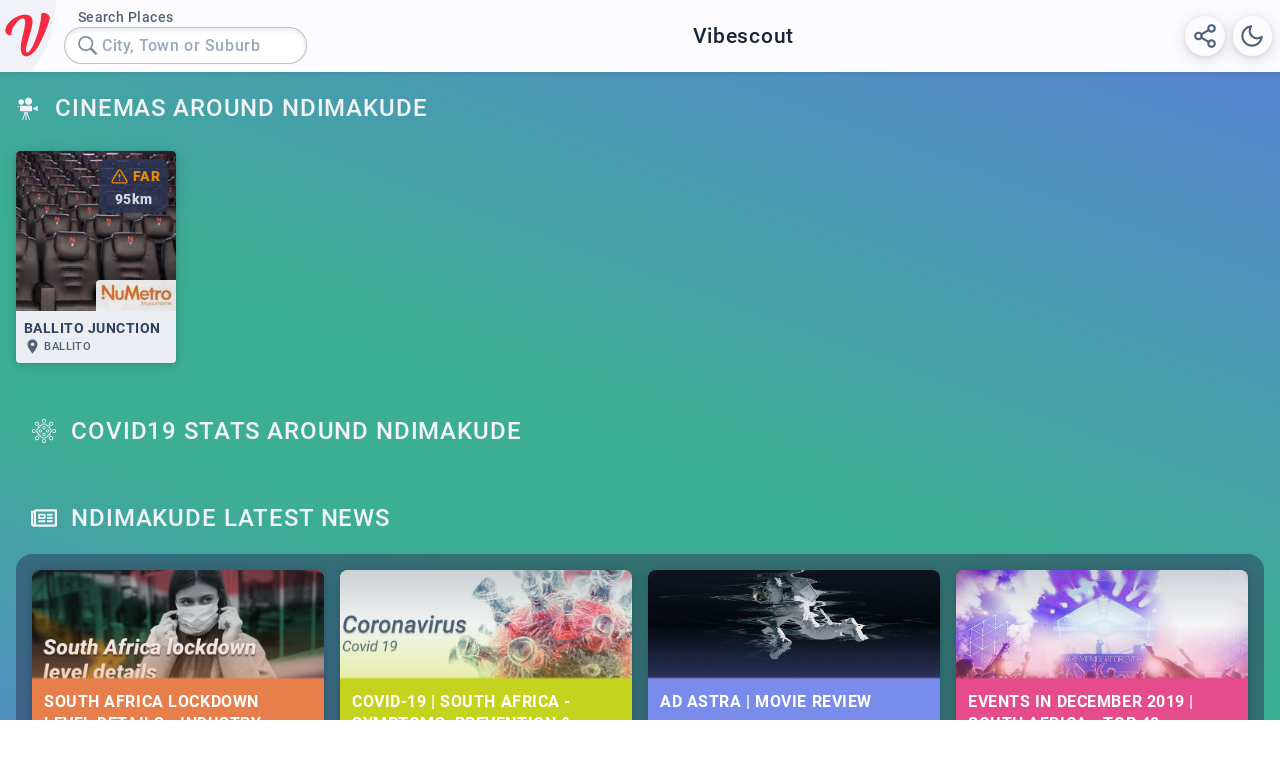

--- FILE ---
content_type: text/html; charset=utf-8
request_url: https://www.vibescout.com/za/city/ndimakude_nl
body_size: 40252
content:
<!DOCTYPE html>
<html lang="en">
<head>
  <title data-react-helmet="true">Vibescout</title>
  <meta data-react-helmet="true" name="description" content="Things to do, near you"/><meta data-react-helmet="true" property="og:title" content="Vibescout"/><meta data-react-helmet="true" property="og:site_name" content="Vibescout"/><meta data-react-helmet="true" property="og:url" content="https://www.vibescout.com"/><meta data-react-helmet="true" property="og:type" content="website"/><meta data-react-helmet="true" property="og:description" content="Things to do, near you"/><meta data-react-helmet="true" property="og:image" content="https://www.vibescout.com/_static/vs-special/images/new_title_landing_page_compressed.jpg"/><meta data-react-helmet="true" property="og:image:width" content="1200"/><meta data-react-helmet="true" property="og:image:height" content="630"/>
  <meta charset="utf-8">
  <meta name="viewport" content="width=device-width, initial-scale=1, maximum-scale=1, user-scalable=0">
  
  <meta name="application-name" content="Vibescout Reports">
  
<link rel="apple-touch-icon" sizes="180x180" href="/_static/vs-special/favicon/apple-touch-icon.png">
<link rel="icon" type="image/png" sizes="32x32" href="/_static/vs-special/favicon/favicon-32x32.png">
<link rel="icon" type="image/png" sizes="16x16" href="/_static/vs-special/favicon/favicon-16x16.png">
<link rel="manifest" href="/_static/vs-special/favicon/site.webmanifest">
<link rel="mask-icon" href="/_static/vs-special/favicon/safari-pinned-tab.svg" color="#5bbad5">
<link rel="shortcut icon" href="/_static/vs-special/favicon/favicon.ico">
<meta name="msapplication-TileColor" content="#2b5797">
<meta name="msapplication-config" content="/_static/vs-special/favicon/browserconfig.xml">
<meta name="theme-color" content="#ffffff">
<link data-chunk="bundle" rel="preload" as="style" href="/_static/vs-special/frontend/styles-759265941745116242c9.css">
<link data-chunk="bundle" rel="preload" as="script" href="/_static/vs-special/frontend/bundle-bundle-ea3b92e9.js">
<style type="text/css" data-fela-rehydration="228" data-fela-type="STATIC">a,abbr,acronym,address,applet,article,aside,audio,b,big,blockquote,body,canvas,caption,center,cite,code,dd,del,details,dfn,div,dl,dt,em,embed,fieldset,figcaption,figure,footer,form,h1,h2,h3,h4,h5,h6,header,hgroup,html,i,iframe,img,ins,kbd,label,legend,li,mark,menu,nav,object,ol,output,p,pre,q,ruby,s,samp,section,small,span,strike,strong,sub,summary,sup,table,tbody,td,tfoot,th,thead,time,tr,tt,u,ul,var,video,button{margin:0;padding:0;border:0;font:inherit;vertical-align:baseline;text-decoration:none;}article,aside,details,figcaption,figure,footer,header,hgroup,menu,nav,section{display:block}body{line-height:1}ol,ul{list-style:none}blockquote,q{quotes:none}blockquote:after,blockquote:before,q:after,q:before{content:'';content:none}table{border-collapse:collapse;border-spacing:0}*{box-sizing:border-box}@font-face {font-family: 'Roboto';font-style: normal;font-weight: 300;src: local('Roboto-Light'), url(/_static/fonts/roboto/Roboto-Light.ttf) format('truetype');
}@font-face {font-family: 'Roboto';font-style: italic;font-weight: 300;src: local('Roboto-LightItalic'), url(/_static/fonts/roboto/Roboto-LightItalic.ttf) format('truetype');
}@font-face {font-family: 'Roboto';font-style: normal;font-weight: 500;src: local('Roboto-Medium'), url(/_static/fonts/roboto/Roboto-Medium.ttf) format('truetype');
}@font-face {font-family: 'Roboto';font-style: italic;font-weight: 500;src: local('Roboto-MediumItalic'), url(/_static/fonts/roboto/Roboto-MediumItalic.ttf) format('truetype');
}@font-face {font-family: 'Roboto';font-style: normal;font-weight: 700;src: local('Roboto-Bold'), url(/_static/fonts/roboto/Roboto-Bold.ttf) format('truetype');
}@font-face {font-family: 'Roboto';font-style: italic;font-weight: 700;src: local('Roboto-BoldItalic'), url(/_static/fonts/roboto/Roboto-BoldItalic.ttf) format('truetype');
}@font-face {font-family: 'Roboto';font-style: normal;font-weight: 900;src: local('Roboto-Black'), url(/_static/fonts/roboto/Roboto-Black.ttf) format('truetype');
}@font-face {font-family: 'Roboto';font-style: italic;font-weight: 900;src: local('Roboto-BlackItalic'), url(/_static/fonts/roboto/Roboto-BlackItalic.ttf) format('truetype');
}*::-webkit-scrollbar-track {-webkit-box-shadow: inset 0 0 3px 1px rgba(37, 47, 67, 0.1);border-radius: 0 10px 0 10px;width: 11px;height: 11px;overflow: hidden;background-color: rgba(178, 188, 207, 0.2);
}*::-webkit-scrollbar {width: 11px;height: 11px;background-color: rgba(255, 255, 255, 0.15);
}*::-webkit-scrollbar-thumb {border-radius: 0 10px 0 10px;-webkit-box-shadow: inset 0 0 6px rgba(49,53,58,0.3);background-color: #3d4761;background-image: linear-gradient(to bottom right, #2b4747, #252f43);
}@font-face {font-family: 'Jetbrains Mono';font-style: normal;font-weight: 400;src: local('Jetbrains Mono'), local('JetbrainsMono'), url(/_static/fonts/jetbrainsmono/jetbrainsmono-regular-webfont.woff2) format('woff2');
}@font-face {font-family: 'Jetbrains Mono';font-style: italic;font-weight: 400;src: local('Jetbrains Mono Italic'), local('JetbrainsMono-Italic'), url(/_static/fonts/jetbrainsmono/jetbrainsmono-italic-webfont.woff2) format('woff2');
}@font-face {font-family: 'Jetbrains Mono';font-style: normal;font-weight: 500;src: local('Jetbrains Mono Medium'), local('JetbrainsMono-Medium'), url(/_static/fonts/jetbrainsmono/jetbrainsmono-medium-webfont.woff2) format('woff2');
}@font-face {font-family: 'Jetbrains Mono';font-style: italic;font-weight: 500;src: local('Jetbrains Mono Medium Italic'), local('JetbrainsMono-MediumItalic'), url(/_static/fonts/jetbrainsmono/jetbrainsmono-medium-italic-webfont.woff2) format('woff2');
}@font-face {font-family: 'Jetbrains Mono';font-style: normal;font-weight: 700;src: local('Jetbrains Mono Bold'), local('JetbrainsMono-Bold'), url(/_static/fonts/jetbrainsmono/jetbrainsmono-bold-webfont.woff2) format('woff2');
}@font-face {font-family: 'Jetbrains Mono';font-style: italic;font-weight: 700;src: local('Jetbrains Mono Bold Italic'), local('JetbrainsMono-BoldItalic'), url(/_static/fonts/jetbrainsmono/jetbrainsmono-bold-italic-webfont.woff2) format('woff2');
}@keyframes loadingStripe {0% { transform: translateX(-35em) }100% { transform: translateX(100%) }
}.tippy-box[data-animation=fade][data-state=hidden]{opacity:0}.tippy-iOS{cursor:pointer!important;-webkit-tap-highlight-color:transparent}[data-tippy-root]{max-width:calc(100vw - 10px)}.tippy-box{position:relative;background-color:#333;color:#fff;border-radius:4px;font-size:14px;line-height:1.4;outline:0;transition-property:transform,visibility,opacity}.tippy-box[data-placement^=top]>.tippy-arrow{bottom:0}.tippy-box[data-placement^=top]>.tippy-arrow:before{bottom:-7px;left:0;border-width:8px 8px 0;border-top-color:initial;transform-origin:center top}.tippy-box[data-placement^=bottom]>.tippy-arrow{top:0}.tippy-box[data-placement^=bottom]>.tippy-arrow:before{top:-7px;left:0;border-width:0 8px 8px;border-bottom-color:initial;transform-origin:center bottom}.tippy-box[data-placement^=left]>.tippy-arrow{right:0}.tippy-box[data-placement^=left]>.tippy-arrow:before{border-width:8px 0 8px 8px;border-left-color:initial;right:-7px;transform-origin:center left}.tippy-box[data-placement^=right]>.tippy-arrow{left:0}.tippy-box[data-placement^=right]>.tippy-arrow:before{left:-7px;border-width:8px 8px 8px 0;border-right-color:initial;transform-origin:center right}.tippy-box[data-inertia][data-state=visible]{transition-timing-function:cubic-bezier(.54,1.5,.38,1.11)}.tippy-arrow{width:16px;height:16px;color:#333}.tippy-arrow:before{content:"";position:absolute;border-color:transparent;border-style:solid}.tippy-content{position:relative;padding:5px 9px;z-index:1}</style><style type="text/css" data-fela-rehydration="228" data-fela-type="KEYFRAME">@-webkit-keyframes k1{0%{background-position:0% 0%}50%{background-position:50% 50%}100%{background-position:0% 0%}}@-moz-keyframes k1{0%{background-position:0% 0%}50%{background-position:50% 50%}100%{background-position:0% 0%}}@keyframes k1{0%{background-position:0% 0%}50%{background-position:50% 50%}100%{background-position:0% 0%}}@-webkit-keyframes k2{0%{transform:translateX(-35em)}100%{transform:translateX(100%)}}@-moz-keyframes k2{0%{transform:translateX(-35em)}100%{transform:translateX(100%)}}@keyframes k2{0%{transform:translateX(-35em)}100%{transform:translateX(100%)}}</style><style type="text/css" data-fela-rehydration="228" data-fela-type="RULE">.a{min-width:0}.b{position:relative}.c{display:-webkit-box;display:-moz-box;display:-ms-flexbox;display:-webkit-flex;display:flex}.d{flex-direction:column;-webkit-box-orient:vertical;-webkit-box-direction:normal}.e{transition:background 0.15s ease-out, box-shadow 0.15s ease-out, color 0.15s ease-out;-webkit-transition:background 0.15s ease-out, box-shadow 0.15s ease-out, color 0.15s ease-out;-moz-transition:background 0.15s ease-out, box-shadow 0.15s ease-out, color 0.15s ease-out}.f{transition:all 0.2s ease-out;-webkit-transition:all 0.2s ease-out;-moz-transition:all 0.2s ease-out}.g{background:-webkit-repeating-linear-gradient(200deg, rgb(91,127,217) 0, rgb(60,175,146) 40em, rgb(60,175,146) 50em, rgb(91,127,217) 80em, rgb(78, 102, 180) 120em, rgb(78, 102, 180) 125em, rgb(91,127,217) 160em);background:-moz-repeating-linear-gradient(200deg, rgb(91,127,217) 0, rgb(60,175,146) 40em, rgb(60,175,146) 50em, rgb(91,127,217) 80em, rgb(78, 102, 180) 120em, rgb(78, 102, 180) 125em, rgb(91,127,217) 160em);background:repeating-linear-gradient(200deg, rgb(91,127,217) 0, rgb(60,175,146) 40em, rgb(60,175,146) 50em, rgb(91,127,217) 80em, rgb(78, 102, 180) 120em, rgb(78, 102, 180) 125em, rgb(91,127,217) 160em)}.j{position:fixed}.k{z-index:30}.l{align-items:center;-webkit-box-align:center}.m{justify-content:center;-webkit-box-pack:center}.n{top:0}.o{left:0}.p{width:100%}.q{height:100%}.r{pointer-events:none}.s{position:-webkit-sticky;position:sticky}.t{z-index:10}.u{z-index:9}.v{align-items:stretch;-webkit-box-align:stretch}.w{flex-direction:row;-webkit-box-orient:horizontal;-webkit-box-direction:normal}.x{background:rgba(252, 252, 255, 1)}.y{box-shadow:0 0.1em 0.3em 0 rgba(12, 18, 25, 0.1)}.z{overflow:hidden}.ab{flex-grow:1;-webkit-box-flex:1}.ac{padding:0.25em}.ae{margin:0.25em}.af b{font-weight:700}.ag i{font-style:italic}.ah code{font-family:'Jetbrains Mono', 'Inconsolata', monospace}.ai sub{vertical-align:sub}.aj sub{font-size:smaller}.ak{font-family:'Roboto', sans-serif}.al{font-size:0.85em}.am{color:rgb(83, 98, 120)}.an{display:inline-block}.ao{font-weight:500}.ap{letter-spacing:0.035em}.aq{line-height:1.4}.ar{margin:0 0 0 1em}.as{white-space:pre-line}.at{background:white}.au{border-radius:10em}.av{box-shadow:inset 0 0.1em 0.2em 0.1em rgba(203, 204, 216, 0.3)}.aw{box-sizing:border-box}.ax{border:1px solid rgba(12, 18, 25, 0.25)}.ay{width:auto}.az{color:rgb(45, 66, 96)}.ba{font-size:1em}.bb{padding:0.5em 2em 0.5em 0.5em}.bc::placeholder{color:rgb(150, 160, 173)}.be::placeholder{padding-left:1.5em}.bf{position:absolute}.bg{padding:0.5em}.bh{border-radius:2em}.bi{-webkit-mask-image:-webkit-linear-gradient(to right, rgba(0, 0, 0, 1) 80%, rgba(0, 0, 0, 0)),-moz-linear-gradient(to right, rgba(0, 0, 0, 1) 80%, rgba(0, 0, 0, 0)),linear-gradient(to right, rgba(0, 0, 0, 1) 80%, rgba(0, 0, 0, 0));mask-image:-webkit-linear-gradient(to right, rgba(0, 0, 0, 1) 80%, rgba(0, 0, 0, 0));mask-image:-moz-linear-gradient(to right, rgba(0, 0, 0, 1) 80%, rgba(0, 0, 0, 0));mask-image:linear-gradient(to right, rgba(0, 0, 0, 1) 80%, rgba(0, 0, 0, 0))}.bj{background:none}.bk{padding:0.3125em}.bl{border-radius:100%}.bm{z-index:1}.bn{box-sizing:content-box}.bo{width:1.25em}.bp{height:1.25em}.bq{cursor:auto}.br svg{width:1.25em}.bs svg{height:1.25em}.bt svg{color:rgb(120, 143, 152)}.bu svg{transition:color 0.15s ease-in-out;-webkit-transition:color 0.15s ease-in-out;-moz-transition:color 0.15s ease-in-out}.bv{color:rgb(153, 169, 194)}.bw{margin:0}.bx{white-space:pre}.by{padding:0}.bz{top:calc(100%)}.ca{background:rgba(203, 204, 216, 1)}.cb{box-shadow:0 0.1em 0.3em 0 rgba(12, 18, 25, 0.1), 0 0.2em 1em 0.1em rgba(12, 18, 25, 0.1)}.cc{justify-content:flex-end;-webkit-box-pack:end}.cd{padding:0.40937500000000004em}.ce{width:1.6375000000000002em}.cf{height:1.6375000000000002em}.cg{cursor:pointer}.ch svg{width:1.6375000000000002em}.ci svg{height:1.6375000000000002em}.cj svg{color:rgb(83, 98, 120)}.cl{margin:0.5em 0 0 0}.cm{z-index:8}.cn{padding:0.35em 0.5em}.co{background:rgba(234, 238, 242, 1)}.cp{font-family:'Jetbrains Mono', 'Inconsolata', monospace}.cq{text-transform:uppercase}.cr{letter-spacing:0.05em}.cs{line-height:1.2}.ct{display:-ms-grid;display:grid}.cu{grid-template-columns:1fr minmax(auto, 86em) 1fr;-ms-grid-columns:1fr minmax(auto, 86em) 1fr}.cv{grid-column:}.cw{grid-row:}.cx{grid-column:1 / -1;-ms-grid-column:1;-ms-grid-column-span:-2}.cy{padding:1em 0.5em 0.5em 0.5em}.cz{margin:0 0.5em 0 0}.da svg{color:rgb(242, 244, 247)}.db{font-size:1.31em}.dc{color:rgb(242, 244, 247)}.dd{line-height:1}.de{margin:0 0.45em 0 0}.df{z-index:2}.dg{justify-content:space-between;-webkit-box-pack:justify}.dh{margin:0 0 0 -3.5em}.di{opacity:0}.dj{background:-webkit-radial-gradient(ellipse at left, rgba(42, 53, 86, 1)  , rgba(42, 53, 86, 0.75) 3.2em 3.2em, rgba(42, 53, 86, 0.15) 4.8em 4.8em, rgba(42, 53, 86, 0) 6em 6em);background:-moz-radial-gradient(ellipse at left, rgba(42, 53, 86, 1)  , rgba(42, 53, 86, 0.75) 3.2em 3.2em, rgba(42, 53, 86, 0.15) 4.8em 4.8em, rgba(42, 53, 86, 0) 6em 6em);background:radial-gradient(ellipse at left, rgba(42, 53, 86, 1)  , rgba(42, 53, 86, 0.75) 3.2em 3.2em, rgba(42, 53, 86, 0.15) 4.8em 4.8em, rgba(42, 53, 86, 0) 6em 6em)}.dk{margin:0 -3.5em 0 0}.dl{background:-webkit-radial-gradient(ellipse at right, rgba(42, 53, 86, 1)  , rgba(42, 53, 86, 0.75) 3.2em 3.2em, rgba(42, 53, 86, 0.15) 4.8em 4.8em, rgba(42, 53, 86, 0) 6em 6em);background:-moz-radial-gradient(ellipse at right, rgba(42, 53, 86, 1)  , rgba(42, 53, 86, 0.75) 3.2em 3.2em, rgba(42, 53, 86, 0.15) 4.8em 4.8em, rgba(42, 53, 86, 0) 6em 6em);background:radial-gradient(ellipse at right, rgba(42, 53, 86, 1)  , rgba(42, 53, 86, 0.75) 3.2em 3.2em, rgba(42, 53, 86, 0.15) 4.8em 4.8em, rgba(42, 53, 86, 0) 6em 6em)}.dm{background:rgba(234, 238, 242, 0)}.dn{overflow-style:none}.do::-webkit-scrollbar{display:none}.dp{padding:1em}.dq{margin:0 1em 0 0}.dr{border-radius:0.25em}.dt{transition:transform 0.2s ease-in-out;-webkit-transition:transform 0.2s ease-in-out;-moz-transition:transform 0.2s ease-in-out}.dv{align-items:flex-start;-webkit-box-align:start}.dw{align-items:flex-end;-webkit-box-align:end}.dx{justify-content:flex-start;-webkit-box-pack:start}.dy{padding:0.3em 0.5em}.dz{margin:0.5em}.ea{border-radius:0.5em}.eb{background:rgba(42, 53, 86, 0.8)}.ec{padding:0.265625em}.ed{width:1.0625em}.ee{height:1.0625em}.ef svg{width:1.0625em}.eg svg{height:1.0625em}.eh svg{color:rgb(235, 136, 0)}.ei b{font-weight:900}.ej{color:rgb(235, 136, 0)}.ek{font-weight:900}.el{color:rgb(212, 214, 227)}.em{border-radius:0.25em 0 0 0}.en{opacity:0.9}.eo{font-weight:700}.ep{font-size:0.7em}.eq{margin:0 0 0 0.3em}.er{grid-template-columns:1fr;-ms-grid-columns:1fr}.es{gap:0}.et{padding:1em 0.5em 1em 0.5em}.eu svg{fill:rgb(242, 244, 247)}.ev{align-self:start;-ms-grid-row-align:start}.ew{border-radius:0}.ex{gap:0.5em}.ey{background:rgba(42, 53, 86, 0.5)}.ez{border-radius:1em}.fa{background:rgba(230, 127, 76, 1)}.fc{background:-webkit-linear-gradient(rgba(58, 74, 97, 0.25)  , rgba(58, 74, 97, 0.05) 50% 50%, rgba(230, 127, 76, 0.35) 98% 98%, rgba(230, 127, 76, 0.95)  );background:-moz-linear-gradient(rgba(58, 74, 97, 0.25)  , rgba(58, 74, 97, 0.05) 50% 50%, rgba(230, 127, 76, 0.35) 98% 98%, rgba(230, 127, 76, 0.95)  );background:linear-gradient(rgba(58, 74, 97, 0.25)  , rgba(58, 74, 97, 0.05) 50% 50%, rgba(230, 127, 76, 0.35) 98% 98%, rgba(230, 127, 76, 0.95)  )}.fd{pointer-events:all}.fe{padding:0.75em}.ff{color:#FFFFFF}.fg{padding:0.5em 0.75em}.fh{background:-webkit-linear-gradient(rgba(230, 127, 76, 0.25) 1em 1em, rgba(230, 127, 76, 0.1)  ), -webkit-linear-gradient(rgba(224, 229, 236, 1)  , rgba(234, 238, 242, 1) 2em 2em);background:-moz-linear-gradient(rgba(230, 127, 76, 0.25) 1em 1em, rgba(230, 127, 76, 0.1)  ), -moz-linear-gradient(rgba(224, 229, 236, 1)  , rgba(234, 238, 242, 1) 2em 2em);background:linear-gradient(rgba(230, 127, 76, 0.25) 1em 1em, rgba(230, 127, 76, 0.1)  ), linear-gradient(rgba(224, 229, 236, 1)  , rgba(234, 238, 242, 1) 2em 2em)}.fi{padding:0 0 0 3.5em}.fj{background:-webkit-radial-gradient(3em 2em at right bottom, rgba(230, 127, 76, 0.15)  , rgba(230, 127, 76, 0.15) 60% 60%, transparent ), -webkit-radial-gradient(3em 2em at right bottom, rgba(234, 238, 242, 1)  , rgba(234, 238, 242, 1) 50% 50%, transparent );background:-moz-radial-gradient(3em 2em at right bottom, rgba(230, 127, 76, 0.15)  , rgba(230, 127, 76, 0.15) 60% 60%, transparent ), -moz-radial-gradient(3em 2em at right bottom, rgba(234, 238, 242, 1)  , rgba(234, 238, 242, 1) 50% 50%, transparent );background:radial-gradient(3em 2em at right bottom, rgba(230, 127, 76, 0.15)  , rgba(230, 127, 76, 0.15) 60% 60%, transparent ), radial-gradient(3em 2em at right bottom, rgba(234, 238, 242, 1)  , rgba(234, 238, 242, 1) 50% 50%, transparent )}.fk{color:rgb(230, 127, 76)}.fl{text-transform:none}.fm{line-height:1.5}.fn{background:rgba(196, 211, 30, 1)}.fp{background:-webkit-linear-gradient(rgba(58, 74, 97, 0.25)  , rgba(58, 74, 97, 0.05) 50% 50%, rgba(196, 211, 30, 0.35) 98% 98%, rgba(196, 211, 30, 0.95)  );background:-moz-linear-gradient(rgba(58, 74, 97, 0.25)  , rgba(58, 74, 97, 0.05) 50% 50%, rgba(196, 211, 30, 0.35) 98% 98%, rgba(196, 211, 30, 0.95)  );background:linear-gradient(rgba(58, 74, 97, 0.25)  , rgba(58, 74, 97, 0.05) 50% 50%, rgba(196, 211, 30, 0.35) 98% 98%, rgba(196, 211, 30, 0.95)  )}.fq{background:-webkit-linear-gradient(rgba(196, 211, 30, 0.25) 1em 1em, rgba(196, 211, 30, 0.1)  ), -webkit-linear-gradient(rgba(224, 229, 236, 1)  , rgba(234, 238, 242, 1) 2em 2em);background:-moz-linear-gradient(rgba(196, 211, 30, 0.25) 1em 1em, rgba(196, 211, 30, 0.1)  ), -moz-linear-gradient(rgba(224, 229, 236, 1)  , rgba(234, 238, 242, 1) 2em 2em);background:linear-gradient(rgba(196, 211, 30, 0.25) 1em 1em, rgba(196, 211, 30, 0.1)  ), linear-gradient(rgba(224, 229, 236, 1)  , rgba(234, 238, 242, 1) 2em 2em)}.fr{background:-webkit-radial-gradient(3em 2em at right bottom, rgba(196, 211, 30, 0.15)  , rgba(196, 211, 30, 0.15) 60% 60%, transparent ), -webkit-radial-gradient(3em 2em at right bottom, rgba(234, 238, 242, 1)  , rgba(234, 238, 242, 1) 50% 50%, transparent );background:-moz-radial-gradient(3em 2em at right bottom, rgba(196, 211, 30, 0.15)  , rgba(196, 211, 30, 0.15) 60% 60%, transparent ), -moz-radial-gradient(3em 2em at right bottom, rgba(234, 238, 242, 1)  , rgba(234, 238, 242, 1) 50% 50%, transparent );background:radial-gradient(3em 2em at right bottom, rgba(196, 211, 30, 0.15)  , rgba(196, 211, 30, 0.15) 60% 60%, transparent ), radial-gradient(3em 2em at right bottom, rgba(234, 238, 242, 1)  , rgba(234, 238, 242, 1) 50% 50%, transparent )}.fs{color:rgb(196, 211, 30)}.ft{background:rgba(121, 140, 236, 1)}.fv{background:-webkit-linear-gradient(rgba(58, 74, 97, 0.25)  , rgba(58, 74, 97, 0.05) 50% 50%, rgba(121, 140, 236, 0.35) 98% 98%, rgba(121, 140, 236, 0.95)  );background:-moz-linear-gradient(rgba(58, 74, 97, 0.25)  , rgba(58, 74, 97, 0.05) 50% 50%, rgba(121, 140, 236, 0.35) 98% 98%, rgba(121, 140, 236, 0.95)  );background:linear-gradient(rgba(58, 74, 97, 0.25)  , rgba(58, 74, 97, 0.05) 50% 50%, rgba(121, 140, 236, 0.35) 98% 98%, rgba(121, 140, 236, 0.95)  )}.fw{background:-webkit-linear-gradient(rgba(121, 140, 236, 0.25) 1em 1em, rgba(121, 140, 236, 0.1)  ), -webkit-linear-gradient(rgba(224, 229, 236, 1)  , rgba(234, 238, 242, 1) 2em 2em);background:-moz-linear-gradient(rgba(121, 140, 236, 0.25) 1em 1em, rgba(121, 140, 236, 0.1)  ), -moz-linear-gradient(rgba(224, 229, 236, 1)  , rgba(234, 238, 242, 1) 2em 2em);background:linear-gradient(rgba(121, 140, 236, 0.25) 1em 1em, rgba(121, 140, 236, 0.1)  ), linear-gradient(rgba(224, 229, 236, 1)  , rgba(234, 238, 242, 1) 2em 2em)}.fx{background:-webkit-radial-gradient(3em 2em at right bottom, rgba(121, 140, 236, 0.15)  , rgba(121, 140, 236, 0.15) 60% 60%, transparent ), -webkit-radial-gradient(3em 2em at right bottom, rgba(234, 238, 242, 1)  , rgba(234, 238, 242, 1) 50% 50%, transparent );background:-moz-radial-gradient(3em 2em at right bottom, rgba(121, 140, 236, 0.15)  , rgba(121, 140, 236, 0.15) 60% 60%, transparent ), -moz-radial-gradient(3em 2em at right bottom, rgba(234, 238, 242, 1)  , rgba(234, 238, 242, 1) 50% 50%, transparent );background:radial-gradient(3em 2em at right bottom, rgba(121, 140, 236, 0.15)  , rgba(121, 140, 236, 0.15) 60% 60%, transparent ), radial-gradient(3em 2em at right bottom, rgba(234, 238, 242, 1)  , rgba(234, 238, 242, 1) 50% 50%, transparent )}.fy{color:rgb(121, 140, 236)}.fz{background:rgba(230, 76, 140, 1)}.gb{background:-webkit-linear-gradient(rgba(58, 74, 97, 0.25)  , rgba(58, 74, 97, 0.05) 50% 50%, rgba(230, 76, 140, 0.35) 98% 98%, rgba(230, 76, 140, 0.95)  );background:-moz-linear-gradient(rgba(58, 74, 97, 0.25)  , rgba(58, 74, 97, 0.05) 50% 50%, rgba(230, 76, 140, 0.35) 98% 98%, rgba(230, 76, 140, 0.95)  );background:linear-gradient(rgba(58, 74, 97, 0.25)  , rgba(58, 74, 97, 0.05) 50% 50%, rgba(230, 76, 140, 0.35) 98% 98%, rgba(230, 76, 140, 0.95)  )}.gc{background:-webkit-linear-gradient(rgba(230, 76, 140, 0.25) 1em 1em, rgba(230, 76, 140, 0.1)  ), -webkit-linear-gradient(rgba(224, 229, 236, 1)  , rgba(234, 238, 242, 1) 2em 2em);background:-moz-linear-gradient(rgba(230, 76, 140, 0.25) 1em 1em, rgba(230, 76, 140, 0.1)  ), -moz-linear-gradient(rgba(224, 229, 236, 1)  , rgba(234, 238, 242, 1) 2em 2em);background:linear-gradient(rgba(230, 76, 140, 0.25) 1em 1em, rgba(230, 76, 140, 0.1)  ), linear-gradient(rgba(224, 229, 236, 1)  , rgba(234, 238, 242, 1) 2em 2em)}.gd{background:-webkit-radial-gradient(3em 2em at right bottom, rgba(230, 76, 140, 0.15)  , rgba(230, 76, 140, 0.15) 60% 60%, transparent ), -webkit-radial-gradient(3em 2em at right bottom, rgba(234, 238, 242, 1)  , rgba(234, 238, 242, 1) 50% 50%, transparent );background:-moz-radial-gradient(3em 2em at right bottom, rgba(230, 76, 140, 0.15)  , rgba(230, 76, 140, 0.15) 60% 60%, transparent ), -moz-radial-gradient(3em 2em at right bottom, rgba(234, 238, 242, 1)  , rgba(234, 238, 242, 1) 50% 50%, transparent );background:radial-gradient(3em 2em at right bottom, rgba(230, 76, 140, 0.15)  , rgba(230, 76, 140, 0.15) 60% 60%, transparent ), radial-gradient(3em 2em at right bottom, rgba(234, 238, 242, 1)  , rgba(234, 238, 242, 1) 50% 50%, transparent )}.ge{color:rgb(230, 76, 140)}.gf{background:rgba(230, 89, 76, 1)}.gh{background:-webkit-linear-gradient(rgba(58, 74, 97, 0.25)  , rgba(58, 74, 97, 0.05) 50% 50%, rgba(230, 89, 76, 0.35) 98% 98%, rgba(230, 89, 76, 0.95)  );background:-moz-linear-gradient(rgba(58, 74, 97, 0.25)  , rgba(58, 74, 97, 0.05) 50% 50%, rgba(230, 89, 76, 0.35) 98% 98%, rgba(230, 89, 76, 0.95)  );background:linear-gradient(rgba(58, 74, 97, 0.25)  , rgba(58, 74, 97, 0.05) 50% 50%, rgba(230, 89, 76, 0.35) 98% 98%, rgba(230, 89, 76, 0.95)  )}.gi{background:-webkit-linear-gradient(rgba(230, 89, 76, 0.25) 1em 1em, rgba(230, 89, 76, 0.1)  ), -webkit-linear-gradient(rgba(224, 229, 236, 1)  , rgba(234, 238, 242, 1) 2em 2em);background:-moz-linear-gradient(rgba(230, 89, 76, 0.25) 1em 1em, rgba(230, 89, 76, 0.1)  ), -moz-linear-gradient(rgba(224, 229, 236, 1)  , rgba(234, 238, 242, 1) 2em 2em);background:linear-gradient(rgba(230, 89, 76, 0.25) 1em 1em, rgba(230, 89, 76, 0.1)  ), linear-gradient(rgba(224, 229, 236, 1)  , rgba(234, 238, 242, 1) 2em 2em)}.gj{background:-webkit-radial-gradient(3em 2em at right bottom, rgba(230, 89, 76, 0.15)  , rgba(230, 89, 76, 0.15) 60% 60%, transparent ), -webkit-radial-gradient(3em 2em at right bottom, rgba(234, 238, 242, 1)  , rgba(234, 238, 242, 1) 50% 50%, transparent );background:-moz-radial-gradient(3em 2em at right bottom, rgba(230, 89, 76, 0.15)  , rgba(230, 89, 76, 0.15) 60% 60%, transparent ), -moz-radial-gradient(3em 2em at right bottom, rgba(234, 238, 242, 1)  , rgba(234, 238, 242, 1) 50% 50%, transparent );background:radial-gradient(3em 2em at right bottom, rgba(230, 89, 76, 0.15)  , rgba(230, 89, 76, 0.15) 60% 60%, transparent ), radial-gradient(3em 2em at right bottom, rgba(234, 238, 242, 1)  , rgba(234, 238, 242, 1) 50% 50%, transparent )}.gk{color:rgb(230, 89, 76)}.gl{background:rgba(230, 166, 76, 1)}.gn{background:-webkit-linear-gradient(rgba(58, 74, 97, 0.25)  , rgba(58, 74, 97, 0.05) 50% 50%, rgba(230, 166, 76, 0.35) 98% 98%, rgba(230, 166, 76, 0.95)  );background:-moz-linear-gradient(rgba(58, 74, 97, 0.25)  , rgba(58, 74, 97, 0.05) 50% 50%, rgba(230, 166, 76, 0.35) 98% 98%, rgba(230, 166, 76, 0.95)  );background:linear-gradient(rgba(58, 74, 97, 0.25)  , rgba(58, 74, 97, 0.05) 50% 50%, rgba(230, 166, 76, 0.35) 98% 98%, rgba(230, 166, 76, 0.95)  )}.go{background:-webkit-linear-gradient(rgba(230, 166, 76, 0.25) 1em 1em, rgba(230, 166, 76, 0.1)  ), -webkit-linear-gradient(rgba(224, 229, 236, 1)  , rgba(234, 238, 242, 1) 2em 2em);background:-moz-linear-gradient(rgba(230, 166, 76, 0.25) 1em 1em, rgba(230, 166, 76, 0.1)  ), -moz-linear-gradient(rgba(224, 229, 236, 1)  , rgba(234, 238, 242, 1) 2em 2em);background:linear-gradient(rgba(230, 166, 76, 0.25) 1em 1em, rgba(230, 166, 76, 0.1)  ), linear-gradient(rgba(224, 229, 236, 1)  , rgba(234, 238, 242, 1) 2em 2em)}.gp{background:-webkit-radial-gradient(3em 2em at right bottom, rgba(230, 166, 76, 0.15)  , rgba(230, 166, 76, 0.15) 60% 60%, transparent ), -webkit-radial-gradient(3em 2em at right bottom, rgba(234, 238, 242, 1)  , rgba(234, 238, 242, 1) 50% 50%, transparent );background:-moz-radial-gradient(3em 2em at right bottom, rgba(230, 166, 76, 0.15)  , rgba(230, 166, 76, 0.15) 60% 60%, transparent ), -moz-radial-gradient(3em 2em at right bottom, rgba(234, 238, 242, 1)  , rgba(234, 238, 242, 1) 50% 50%, transparent );background:radial-gradient(3em 2em at right bottom, rgba(230, 166, 76, 0.15)  , rgba(230, 166, 76, 0.15) 60% 60%, transparent ), radial-gradient(3em 2em at right bottom, rgba(234, 238, 242, 1)  , rgba(234, 238, 242, 1) 50% 50%, transparent )}.gq{color:rgb(230, 166, 76)}.gr{background:rgba(40, 224, 148, 1)}.gt{background:-webkit-linear-gradient(rgba(58, 74, 97, 0.25)  , rgba(58, 74, 97, 0.05) 50% 50%, rgba(40, 224, 148, 0.35) 98% 98%, rgba(40, 224, 148, 0.95)  );background:-moz-linear-gradient(rgba(58, 74, 97, 0.25)  , rgba(58, 74, 97, 0.05) 50% 50%, rgba(40, 224, 148, 0.35) 98% 98%, rgba(40, 224, 148, 0.95)  );background:linear-gradient(rgba(58, 74, 97, 0.25)  , rgba(58, 74, 97, 0.05) 50% 50%, rgba(40, 224, 148, 0.35) 98% 98%, rgba(40, 224, 148, 0.95)  )}.gu{background:-webkit-linear-gradient(rgba(40, 224, 148, 0.25) 1em 1em, rgba(40, 224, 148, 0.1)  ), -webkit-linear-gradient(rgba(224, 229, 236, 1)  , rgba(234, 238, 242, 1) 2em 2em);background:-moz-linear-gradient(rgba(40, 224, 148, 0.25) 1em 1em, rgba(40, 224, 148, 0.1)  ), -moz-linear-gradient(rgba(224, 229, 236, 1)  , rgba(234, 238, 242, 1) 2em 2em);background:linear-gradient(rgba(40, 224, 148, 0.25) 1em 1em, rgba(40, 224, 148, 0.1)  ), linear-gradient(rgba(224, 229, 236, 1)  , rgba(234, 238, 242, 1) 2em 2em)}.gv{background:-webkit-radial-gradient(3em 2em at right bottom, rgba(40, 224, 148, 0.15)  , rgba(40, 224, 148, 0.15) 60% 60%, transparent ), -webkit-radial-gradient(3em 2em at right bottom, rgba(234, 238, 242, 1)  , rgba(234, 238, 242, 1) 50% 50%, transparent );background:-moz-radial-gradient(3em 2em at right bottom, rgba(40, 224, 148, 0.15)  , rgba(40, 224, 148, 0.15) 60% 60%, transparent ), -moz-radial-gradient(3em 2em at right bottom, rgba(234, 238, 242, 1)  , rgba(234, 238, 242, 1) 50% 50%, transparent );background:radial-gradient(3em 2em at right bottom, rgba(40, 224, 148, 0.15)  , rgba(40, 224, 148, 0.15) 60% 60%, transparent ), radial-gradient(3em 2em at right bottom, rgba(234, 238, 242, 1)  , rgba(234, 238, 242, 1) 50% 50%, transparent )}.gw{color:rgb(40, 224, 148)}.gx{background:rgba(37, 224, 193, 1)}.gz{background:-webkit-linear-gradient(rgba(58, 74, 97, 0.25)  , rgba(58, 74, 97, 0.05) 50% 50%, rgba(37, 224, 193, 0.35) 98% 98%, rgba(37, 224, 193, 0.95)  );background:-moz-linear-gradient(rgba(58, 74, 97, 0.25)  , rgba(58, 74, 97, 0.05) 50% 50%, rgba(37, 224, 193, 0.35) 98% 98%, rgba(37, 224, 193, 0.95)  );background:linear-gradient(rgba(58, 74, 97, 0.25)  , rgba(58, 74, 97, 0.05) 50% 50%, rgba(37, 224, 193, 0.35) 98% 98%, rgba(37, 224, 193, 0.95)  )}.ha{background:-webkit-linear-gradient(rgba(37, 224, 193, 0.25) 1em 1em, rgba(37, 224, 193, 0.1)  ), -webkit-linear-gradient(rgba(224, 229, 236, 1)  , rgba(234, 238, 242, 1) 2em 2em);background:-moz-linear-gradient(rgba(37, 224, 193, 0.25) 1em 1em, rgba(37, 224, 193, 0.1)  ), -moz-linear-gradient(rgba(224, 229, 236, 1)  , rgba(234, 238, 242, 1) 2em 2em);background:linear-gradient(rgba(37, 224, 193, 0.25) 1em 1em, rgba(37, 224, 193, 0.1)  ), linear-gradient(rgba(224, 229, 236, 1)  , rgba(234, 238, 242, 1) 2em 2em)}.hb{background:-webkit-radial-gradient(3em 2em at right bottom, rgba(37, 224, 193, 0.15)  , rgba(37, 224, 193, 0.15) 60% 60%, transparent ), -webkit-radial-gradient(3em 2em at right bottom, rgba(234, 238, 242, 1)  , rgba(234, 238, 242, 1) 50% 50%, transparent );background:-moz-radial-gradient(3em 2em at right bottom, rgba(37, 224, 193, 0.15)  , rgba(37, 224, 193, 0.15) 60% 60%, transparent ), -moz-radial-gradient(3em 2em at right bottom, rgba(234, 238, 242, 1)  , rgba(234, 238, 242, 1) 50% 50%, transparent );background:radial-gradient(3em 2em at right bottom, rgba(37, 224, 193, 0.15)  , rgba(37, 224, 193, 0.15) 60% 60%, transparent ), radial-gradient(3em 2em at right bottom, rgba(234, 238, 242, 1)  , rgba(234, 238, 242, 1) 50% 50%, transparent )}.hc{color:rgb(37, 224, 193)}.hd{background:rgba(45, 225, 60, 1)}.hf{background:-webkit-linear-gradient(rgba(58, 74, 97, 0.25)  , rgba(58, 74, 97, 0.05) 50% 50%, rgba(45, 225, 60, 0.35) 98% 98%, rgba(45, 225, 60, 0.95)  );background:-moz-linear-gradient(rgba(58, 74, 97, 0.25)  , rgba(58, 74, 97, 0.05) 50% 50%, rgba(45, 225, 60, 0.35) 98% 98%, rgba(45, 225, 60, 0.95)  );background:linear-gradient(rgba(58, 74, 97, 0.25)  , rgba(58, 74, 97, 0.05) 50% 50%, rgba(45, 225, 60, 0.35) 98% 98%, rgba(45, 225, 60, 0.95)  )}.hg{background:-webkit-linear-gradient(rgba(45, 225, 60, 0.25) 1em 1em, rgba(45, 225, 60, 0.1)  ), -webkit-linear-gradient(rgba(224, 229, 236, 1)  , rgba(234, 238, 242, 1) 2em 2em);background:-moz-linear-gradient(rgba(45, 225, 60, 0.25) 1em 1em, rgba(45, 225, 60, 0.1)  ), -moz-linear-gradient(rgba(224, 229, 236, 1)  , rgba(234, 238, 242, 1) 2em 2em);background:linear-gradient(rgba(45, 225, 60, 0.25) 1em 1em, rgba(45, 225, 60, 0.1)  ), linear-gradient(rgba(224, 229, 236, 1)  , rgba(234, 238, 242, 1) 2em 2em)}.hh{background:-webkit-radial-gradient(3em 2em at right bottom, rgba(45, 225, 60, 0.15)  , rgba(45, 225, 60, 0.15) 60% 60%, transparent ), -webkit-radial-gradient(3em 2em at right bottom, rgba(234, 238, 242, 1)  , rgba(234, 238, 242, 1) 50% 50%, transparent );background:-moz-radial-gradient(3em 2em at right bottom, rgba(45, 225, 60, 0.15)  , rgba(45, 225, 60, 0.15) 60% 60%, transparent ), -moz-radial-gradient(3em 2em at right bottom, rgba(234, 238, 242, 1)  , rgba(234, 238, 242, 1) 50% 50%, transparent );background:radial-gradient(3em 2em at right bottom, rgba(45, 225, 60, 0.15)  , rgba(45, 225, 60, 0.15) 60% 60%, transparent ), radial-gradient(3em 2em at right bottom, rgba(234, 238, 242, 1)  , rgba(234, 238, 242, 1) 50% 50%, transparent )}.hi{color:rgb(45, 225, 60)}.hj{background:rgba(76, 140, 230, 1)}.hl{background:-webkit-linear-gradient(rgba(58, 74, 97, 0.25)  , rgba(58, 74, 97, 0.05) 50% 50%, rgba(76, 140, 230, 0.35) 98% 98%, rgba(76, 140, 230, 0.95)  );background:-moz-linear-gradient(rgba(58, 74, 97, 0.25)  , rgba(58, 74, 97, 0.05) 50% 50%, rgba(76, 140, 230, 0.35) 98% 98%, rgba(76, 140, 230, 0.95)  );background:linear-gradient(rgba(58, 74, 97, 0.25)  , rgba(58, 74, 97, 0.05) 50% 50%, rgba(76, 140, 230, 0.35) 98% 98%, rgba(76, 140, 230, 0.95)  )}.hm{background:-webkit-linear-gradient(rgba(76, 140, 230, 0.25) 1em 1em, rgba(76, 140, 230, 0.1)  ), -webkit-linear-gradient(rgba(224, 229, 236, 1)  , rgba(234, 238, 242, 1) 2em 2em);background:-moz-linear-gradient(rgba(76, 140, 230, 0.25) 1em 1em, rgba(76, 140, 230, 0.1)  ), -moz-linear-gradient(rgba(224, 229, 236, 1)  , rgba(234, 238, 242, 1) 2em 2em);background:linear-gradient(rgba(76, 140, 230, 0.25) 1em 1em, rgba(76, 140, 230, 0.1)  ), linear-gradient(rgba(224, 229, 236, 1)  , rgba(234, 238, 242, 1) 2em 2em)}.hn{background:-webkit-radial-gradient(3em 2em at right bottom, rgba(76, 140, 230, 0.15)  , rgba(76, 140, 230, 0.15) 60% 60%, transparent ), -webkit-radial-gradient(3em 2em at right bottom, rgba(234, 238, 242, 1)  , rgba(234, 238, 242, 1) 50% 50%, transparent );background:-moz-radial-gradient(3em 2em at right bottom, rgba(76, 140, 230, 0.15)  , rgba(76, 140, 230, 0.15) 60% 60%, transparent ), -moz-radial-gradient(3em 2em at right bottom, rgba(234, 238, 242, 1)  , rgba(234, 238, 242, 1) 50% 50%, transparent );background:radial-gradient(3em 2em at right bottom, rgba(76, 140, 230, 0.15)  , rgba(76, 140, 230, 0.15) 60% 60%, transparent ), radial-gradient(3em 2em at right bottom, rgba(234, 238, 242, 1)  , rgba(234, 238, 242, 1) 50% 50%, transparent )}.ho{color:rgb(76, 140, 230)}.hp{background:rgba(49, 211, 226, 1)}.hr{background:-webkit-linear-gradient(rgba(58, 74, 97, 0.25)  , rgba(58, 74, 97, 0.05) 50% 50%, rgba(49, 211, 226, 0.35) 98% 98%, rgba(49, 211, 226, 0.95)  );background:-moz-linear-gradient(rgba(58, 74, 97, 0.25)  , rgba(58, 74, 97, 0.05) 50% 50%, rgba(49, 211, 226, 0.35) 98% 98%, rgba(49, 211, 226, 0.95)  );background:linear-gradient(rgba(58, 74, 97, 0.25)  , rgba(58, 74, 97, 0.05) 50% 50%, rgba(49, 211, 226, 0.35) 98% 98%, rgba(49, 211, 226, 0.95)  )}.hs{background:-webkit-linear-gradient(rgba(49, 211, 226, 0.25) 1em 1em, rgba(49, 211, 226, 0.1)  ), -webkit-linear-gradient(rgba(224, 229, 236, 1)  , rgba(234, 238, 242, 1) 2em 2em);background:-moz-linear-gradient(rgba(49, 211, 226, 0.25) 1em 1em, rgba(49, 211, 226, 0.1)  ), -moz-linear-gradient(rgba(224, 229, 236, 1)  , rgba(234, 238, 242, 1) 2em 2em);background:linear-gradient(rgba(49, 211, 226, 0.25) 1em 1em, rgba(49, 211, 226, 0.1)  ), linear-gradient(rgba(224, 229, 236, 1)  , rgba(234, 238, 242, 1) 2em 2em)}.ht{background:-webkit-radial-gradient(3em 2em at right bottom, rgba(49, 211, 226, 0.15)  , rgba(49, 211, 226, 0.15) 60% 60%, transparent ), -webkit-radial-gradient(3em 2em at right bottom, rgba(234, 238, 242, 1)  , rgba(234, 238, 242, 1) 50% 50%, transparent );background:-moz-radial-gradient(3em 2em at right bottom, rgba(49, 211, 226, 0.15)  , rgba(49, 211, 226, 0.15) 60% 60%, transparent ), -moz-radial-gradient(3em 2em at right bottom, rgba(234, 238, 242, 1)  , rgba(234, 238, 242, 1) 50% 50%, transparent );background:radial-gradient(3em 2em at right bottom, rgba(49, 211, 226, 0.15)  , rgba(49, 211, 226, 0.15) 60% 60%, transparent ), radial-gradient(3em 2em at right bottom, rgba(234, 238, 242, 1)  , rgba(234, 238, 242, 1) 50% 50%, transparent )}.hu{color:rgb(49, 211, 226)}.ck:hover svg{color:rgb(103, 118, 140)}.ds:hover{background:rgb(254, 255, 255)}.du:hover{transform:scale(1.05) translateY(-0.25em)}.fb:hover{background:rgb(250, 147, 96)}.fo:hover{background:rgb(216, 231, 50)}.fu:hover{background:rgb(141, 160, 255)}.ga:hover{background:rgb(250, 96, 160)}.gg:hover{background:rgb(250, 109, 96)}.gm:hover{background:rgb(250, 186, 96)}.gs:hover{background:rgb(60, 244, 168)}.gy:hover{background:rgb(57, 244, 213)}.he:hover{background:rgb(65, 245, 80)}.hk:hover{background:rgb(96, 160, 250)}.hq:hover{background:rgb(69, 231, 246)}.bd:focus{color:rgb(24, 37, 56)}</style><style type="text/css" data-fela-rehydration="228" data-fela-type="RULE" media="(max-width: 584px)">.h{font-size:14px}</style><style type="text/css" data-fela-rehydration="228" data-fela-type="RULE" media="(max-width: 290px)">.i{font-size:12px}</style>

<!-- Global site tag (gtag.js) - Google Analytics -->
<script async src="https://www.googletagmanager.com/gtag/js?id=UA-65548719-1"></script>
<script>
  window.dataLayer = window.dataLayer || [];
  function gtag(){dataLayer.push(arguments);}
  gtag('js', new Date());

  gtag('config', 'UA-65548719-1');
</script>
  <script>
if ('serviceWorker' in navigator) {
  window.addEventListener('load', function () {
    navigator.serviceWorker.register('/--sw.js').then(function (registration) {
      console.log('ServiceWorker registration successful with scope: ', registration.scope);
    }).catch(function (err) {
      console.log('ServiceWorker registration failed: ', err);
    });
  });
}
</script>
<script data-cfasync="false" type="text/javascript" id="clever-core">
    /* <![CDATA[ */
    (function (document, window) {
        var a, c = document.createElement("script"), f = window.frameElement;

        c.id = "CleverCoreLoader65744";
        c.src = "https://scripts.cleverwebserver.com/cbfac64610d83b65a8fef21cb67c4b16.js";

        c.async = !0;
        c.type = "text/javascript";
        c.setAttribute("data-target", window.name || (f && f.getAttribute("id")));
        c.setAttribute("data-callback", "put-your-callback-function-here");
        c.setAttribute("data-callback-url-click", "put-your-click-macro-here");
        c.setAttribute("data-callback-url-view", "put-your-view-macro-here");

        try {
            a = parent.document.getElementsByTagName("script")[0] || document.getElementsByTagName("script")[0];
        } catch (e) {
            a = !1;
        }

        a || (a = document.getElementsByTagName("head")[0] || document.getElementsByTagName("body")[0]);
        a.parentNode.insertBefore(c, a);
    })(document, window);
    /* ]]> */
</script>
</head>
<body>

<div id="react-mount"><div style="min-height:100vh" class=" a b c d e f g h i"><div style="backdrop-filter:blur(3px) brightness(50%);transition:opacity 0.25s ease-in-out;opacity:0" class=" a j k c l m e n o p q r "></div><div class=" a s t c d e n"><div class=" a b u c v w e f x y "><div class=" a c v e"><a href="/" style="display:contents;line-height:0"><div style="width:3.5em;min-height:4em" class=" a b c z e"><svg viewBox="0 0 400 400" style="position:absolute;right:0;top:50%;transform:translateY(-55%)" width="6.5em" height="8em" xmlns="http://www.w3.org/2000/svg" baseProfile="full"><circle cx="0" cy="100" r="400" fill="rgb(241, 242, 248)"></circle><g transform="translate(200,129) scale(1.2)"><path fill="rgb(244, 42, 66)" d="M91.4 38.2c-.6 5.8-1.9 12.2-3.8 19.5-1.9 7.2-3.9 14.5-6.2 21.8-2.2 7.3-4.3 14.2-6.2 20.7-2 6.6-3.4 12-4.2 16.2-.2 1.2-.5 3-.8 5.2-.3 2.3-.3 4.4.1 6.3.4 2 1.2 3.3 2.5 4.1 1.3.8 3.4.3 6.3-1.4 2.4-1.5 5.1-4.7 8.1-9.6 2.9-5 5.9-10.9 8.9-17.9 3-7 5.9-14.6 8.7-23 2.8-8.3 5.3-16.7 7.4-25.2 2.1-8.4 3.9-16.6 5.2-24.3 1.3-7.8 2-14.5 2-20.3 0-1.8.8-3.1 2.3-3.9 1.5-.8 3.4-1.1 5.6-1 2.2.1 4.5.7 7 1.7 2.4 1 4.7 2.3 6.7 3.9 2 1.7 3.6 3.6 4.7 5.9 1.1 2.3 1.4 4.7.9 7.3-2.2 7.8-4.5 15.3-7 22.3s-5 13.9-7.8 20.5-5.6 13.1-8.6 19.5-6.2 12.8-9.6 19.3c-6.5 12.6-13.5 22.1-20.9 28.6-7.5 6.4-14.2 10-20.2 10.7-2.7.1-5.3-.4-7.7-1.5-2.5-1.1-4.6-2.9-6.3-5.5-1.8-2.6-3.1-5.9-3.9-10-.9-4.1-1.1-9.2-.7-15.3.2-5.4 1.1-11.4 2.5-18.1 1.4-6.7 2.9-13.4 4.6-20.3 1.7-6.9 3.2-13.5 4.5-19.9 1.3-6.4 2.1-12.1 2.3-16.9.2-4.8-.4-8.6-1.7-11.2-1.3-2.6-3.9-3.6-7.7-3-2.3.4-4.8 1.5-7.5 3.3-2.7 1.8-5.4 4.1-8 6.8-2.6 2.7-5.1 5.7-7.5 9.1-2.4 3.4-4.5 6.7-6.2 10.1-1.8 3.4-3.1 6.7-4 9.9-.9 3.2-1.3 6.1-1 8.5.6 5-1.4 7.2-6.1 6.4-1.7-.2-3.5-.9-5.3-1.8-1.8-1-3.5-2.3-4.9-3.9-1.4-1.7-2.5-3.7-3.2-6.1-.7-2.4-.7-5.2 0-8.5 1.3-6 4.2-11.8 8.5-17.3s9.5-10.4 15.4-14.6C34.5 21.1 41 17.7 48 15.1c7-2.6 13.7-3.9 20.2-4 1.2 0 3.2.2 6 .5s5.5 1.3 8.3 3c2.8 1.7 5.1 4.4 7 8.1 1.5 3.6 2.2 8.8 1.9 15.5z"></path></g></svg></div></a></div><div class=" a c l d m ab e"><div class=" a c l e ac ae"><div class=" a c d e"><p class="text af ag ah ai aj ak al am an ao ap aq ar as ">Search Places</p><div class=" a c e" role="combobox" aria-haspopup="listbox" aria-owns="geo_level_search-menu" aria-expanded="false"><div style="position:relative"><input type="text" value="" class=" at au av aw ax ay ak ao az ba bb bc bd be" id="geo_level_search-input" aria-autocomplete="list" aria-controls="geo_level_search-menu" aria-labelledby="geo_level_search-label" autoComplete="off"/><div style="opacity:1" class=" a bf c z l e bg n o bh p q r bi"><div class=" f bj bk bl bm bn bo bp an bq br bs bt bu r "><svg stroke="currentColor" fill="currentColor" stroke-width="0" viewBox="0 0 16 16" height="1em" width="1em" xmlns="http://www.w3.org/2000/svg"><path fill-rule="evenodd" d="M15.7 13.3l-3.81-3.83A5.93 5.93 0 0 0 13 6c0-3.31-2.69-6-6-6S1 2.69 1 6s2.69 6 6 6c1.3 0 2.48-.41 3.47-1.11l3.83 3.81c.19.2.45.3.7.3.25 0 .52-.09.7-.3a.996.996 0 0 0 0-1.41v.01zM7 10.7c-2.59 0-4.7-2.11-4.7-4.7 0-2.59 2.11-4.7 4.7-4.7 2.59 0 4.7 2.11 4.7 4.7 0 2.59-2.11 4.7-4.7 4.7z"></path></svg></div><p class="text af ag ah ai aj ak ba bv an ao ap aq bw bx ">City, Town or Suburb</p></div></div><div style="height:15em" class=" a bf bm c z e by bz o p q r "><div style="position:absolute;overflow:hidden;width:100%;height:2em;pointer-events:none;left:0;z-index:20;top:0"><div style="animation:none;content:;position:absolute;width:100%;height:100%;transition:bottom 0.25s ease-out;bottom:100%;transform:translateX(-35em)"><div style="background:radial-gradient(circle at 50% -2300%, rgba(76, 175, 247,1) 0%, rgba(76, 175, 247,1) 88%, rgba(76, 175, 247,0) 94%, rgba(0,212,255,0) 100%);content:;position:absolute;width:35em;height:100%;top:0;left:0"></div></div></div><div style="pointer-events:all;max-height:15em;overflow-y:scroll;width:100%;transition:transform 0.3s ease-in-out;transform:translateY(-120%)" class=" a c v d e f ca cb " id="geo_level_search-menu" role="listbox" aria-labelledby="geo_level_search-label"></div></div></div></div></div></div><div class=" a c l d cc e bg"><div><div><div class=" f x cd bl cb bm bn ce cf an cg ch ci cj bu ck "><svg stroke="currentColor" fill="none" stroke-width="2" viewBox="0 0 24 24" stroke-linecap="round" stroke-linejoin="round" height="1em" width="1em" xmlns="http://www.w3.org/2000/svg"><circle cx="18" cy="5" r="3"></circle><circle cx="6" cy="12" r="3"></circle><circle cx="18" cy="19" r="3"></circle><line x1="8.59" y1="13.51" x2="15.42" y2="17.49"></line><line x1="15.41" y1="6.51" x2="8.59" y2="10.49"></line></svg></div></div></div><div class=" f x cl cd bl cb bm bn ce cf an cg ch ci cj bu ck "><svg stroke="currentColor" fill="none" stroke-width="2" viewBox="0 0 24 24" stroke-linecap="round" stroke-linejoin="round" height="1em" width="1em" xmlns="http://www.w3.org/2000/svg"><path d="M21 12.79A9 9 0 1 1 11.21 3 7 7 0 0 0 21 12.79z"></path></svg></div></div></div><div class=" a cm c ab e cn f co cn cb "><h1 style="display:flex;flex-direction:column"><span class="text af ag ah ai aj cp al az an cq ao cr cs bw as ">Vibescout<!-- --> </span></h1></div></div><div style="max-width:100vw" class=" b ct e cu cv cw "><div class=" a c d e cx"></div><div class=" a c d e cx"><div class=" a c d e by"><div class=" a c d e cy"><div class=" a c l e"><div class=" f bj cz cd bl bm bn ce cf an bq ch ci da bu r "><svg stroke="currentColor" fill="currentColor" stroke-width="0" viewBox="0 0 512 512" height="1em" width="1em" xmlns="http://www.w3.org/2000/svg"><path d="M266 51.727c-39.32 0-71 31.68-71 71 0 39.319 31.68 71.002 71 71.002s71-31.683 71-71.002c0-39.32-31.68-71-71-71zm-144 32c-30.483 0-55 24.517-55 55 0 30.482 24.517 55.002 55 55.002s55-24.52 55-55.002c0-30.483-24.517-55-55-55zm-23 128v110.002h238V211.727zm350 4.648l-94 40.285v20.133l94 40.285zm-386 2.352v32h18v-32zm113 121.002v17.998h13.012l-51.123 136.275h19.222l51.507-136.275.382 136.275h18l.382-136.275 51.507 136.275h19.222l-51.123-136.275H260v-17.998c-28.003-.003-55.997 0-84 0z"></path></svg></div><p class="text af ag ah ai aj ak db dc an cq ao ap dd de as ">Cinemas around Ndimakude</p></div></div><div class=" a b c ab e"><div class=" a bf df c z v dg e n o p q r "><div style="width:6em;height:180%;transition:opacity 0.3s ease-in-out;transform:translateY(-20%)" class=" a c e dh di f dj dh "></div><div style="width:6em;height:180%;transition:opacity 0.3s ease-in-out;transform:translateY(-20%)" class=" a c e dk di f dl dk "></div></div><div style="overflow-x:auto" class=" a c ab e f dm dn do"><div><div class=" a c e dp"><a href="/za/cinemas/numetro/ballito-junction" style="display:contents"><div style="width:10em;min-width:8.5em" class=" a c z d e dq dr f co dq dr cb cg ds dt du"><div class=" a b c z e"><div style="padding-bottom:100%;width:100%;overflow:hidden" class=" a b c dv e"><img style="position:absolute;object-fit:cover;height:100%;width:100%;object-position:top;opacity:0;transition:opacity 0.2s ease-in-out" src="https://storage.googleapis.com/vibescout-images-europe/images/5735729837637632/thumbnail.jpg"/></div><div class=" a bf c dw d dx e n o p q r "><div class=" a c l d e dy dz ea f eb dz dy ea "><div class=" a c l e"><div class=" f bj ec bl bm bn ed ee an bq ef eg eh bu r "><svg stroke="currentColor" fill="none" stroke-width="2" viewBox="0 0 24 24" stroke-linecap="round" stroke-linejoin="round" height="1em" width="1em" xmlns="http://www.w3.org/2000/svg"><path d="M10.29 3.86L1.82 18a2 2 0 0 0 1.71 3h16.94a2 2 0 0 0 1.71-3L13.71 3.86a2 2 0 0 0-3.42 0z"></path><line x1="12" y1="9" x2="12" y2="13"></line><line x1="12" y1="17" x2="12.01" y2="17"></line></svg></div><p class="text ei ag ah ai aj ak al ej an cq ek ap aq bw as ">Far</p></div><p class="text ei ag ah ai aj ak al el an ek ap aq bw as ">95<!-- -->km</p></div></div><div class=" a bf c dw cc e n o p q r "><div class=" a c l e ac em en f x ac em "><div class=" a c dv e"><img style="height:100%;width:100%;object-position:top;opacity:0;transition:opacity 0.2s ease-in-out;max-width:5em" src="https://storage.googleapis.com/vibescout-movies/images/brands/numetro/logo-small.jpg"/></div></div></div></div><div class=" a c dv d ab e bg"><p class="text ei ag ah ai aj ak al az an cq eo ap aq bw as ">Ballito Junction</p><div class=" a c l e"><div class=" f co bl bm bn ed ee an bq ef eg cj bu r "><svg stroke="currentColor" fill="currentColor" stroke-width="0" viewBox="0 0 24 24" height="1em" width="1em" xmlns="http://www.w3.org/2000/svg"><path fill="none" d="M0 0h24v24H0z"></path><path d="M12 2C8.13 2 5 5.13 5 9c0 5.25 7 13 7 13s7-7.75 7-13c0-3.87-3.13-7-7-7zm0 9.5a2.5 2.5 0 010-5 2.5 2.5 0 010 5z"></path></svg></div><p class="text af ag ah ai aj ak ep am an cq ao ap aq eq as ">Ballito</p></div></div></div></a></div></div></div></div></div></div><div class=" b ct e er es by cx cw "><div class=" a c d e cx"><div class=" a c d e et"><div class=" a c l e"><div class=" f bj cz cd bl bm bn ce cf an bq ch ci da eu bu r "><svg xmlns="http://www.w3.org/2000/svg" viewBox="0 0 64 64"><path d="M57 27a5 5 0 00-4 2h-4a17 17 0 00-3-7l3-3a5 5 0 10-4-4l-3 3a17 17 0 00-7-3v-4a5 5 0 002-4 5 5 0 00-10 0 5 5 0 002 4v4a17 17 0 00-7 3l-3-3a5 5 0 10-4 4l3 3a17 17 0 00-3 7h-4a5 5 0 00-4-2 5 5 0 000 10 5 5 0 004-2h4a17 17 0 003 7l-3 3a5 5 0 104 4l3-3a17 17 0 007 3v4a5 5 0 00-2 4 5 5 0 0010 0 5 5 0 00-2-4v-4a17 17 0 007-3l3 3a5 5 0 104-4l-3-3a17 17 0 003-7h4a5 5 0 004 2 5 5 0 000-10zm0 8a3 3 0 01-3-2h-6a1 1 0 00-1 1 15 15 0 01-2 6l-2-1-1 1 6 7a1 1 0 001 0 3 3 0 013 5 3 3 0 01-4 0 3 3 0 01-1-3 1 1 0 000-1l-7-6-1 1 1 2a15 15 0 01-6 2 1 1 0 00-1 1v6a3 3 0 11-2 0v-6a1 1 0 00-1-1 15 15 0 01-6-2l1-2-1-1-7 6a1 1 0 000 1 3 3 0 01-1 3 3 3 0 01-4 0 3 3 0 013-5 1 1 0 001 0l6-7-1-1-1 1a15 15 0 01-3-6 1 1 0 00-1-1h-6a3 3 0 110-2h6a1 1 0 001-1 15 15 0 013-6l1 1 1-1-6-7a1 1 0 00-1 0 3 3 0 01-3-5 3 3 0 014 0 3 3 0 011 3 1 1 0 000 1l7 6 1-1-1-1a15 15 0 016-3 1 1 0 001-1v-6a3 3 0 112 0v6a1 1 0 001 1 15 15 0 016 3l-1 1 1 1 7-6a1 1 0 000-1 3 3 0 011-3 3 3 0 014 0 3 3 0 01-3 5 1 1 0 00-1 0l-6 7 1 1 2-1a15 15 0 012 6 1 1 0 001 1h6a3 3 0 113 4z"></path><path d="M32 20a4 4 0 104 4 4 4 0 00-4-4zm0 6a2 2 0 112-2 2 2 0 01-2 2zM32 36a4 4 0 104 4 4 4 0 00-4-4zm0 6a2 2 0 112-2 2 2 0 01-2 2zM23 28a4 4 0 104 4 4 4 0 00-4-4zm0 6a2 2 0 112-2 2 2 0 01-2 2zM41 28a4 4 0 104 4 4 4 0 00-4-4zm0 6a2 2 0 112-2 2 2 0 01-2 2z"></path></svg></div><p class="text af ag ah ai aj ak db dc an cq ao ap dd de as ">Covid19 Stats around Ndimakude</p></div></div></div><div class=" a b c z d e ev ew cx"><div class=" a c d e et"><div class=" a c l e"><div class=" f bj cz cd bl bm bn ce cf an bq ch ci da bu r "><svg stroke="currentColor" fill="currentColor" stroke-width="0" viewBox="0 0 576 512" height="1em" width="1em" xmlns="http://www.w3.org/2000/svg"><path d="M552 64H112c-20.858 0-38.643 13.377-45.248 32H24c-13.255 0-24 10.745-24 24v272c0 30.928 25.072 56 56 56h496c13.255 0 24-10.745 24-24V88c0-13.255-10.745-24-24-24zM48 392V144h16v248c0 4.411-3.589 8-8 8s-8-3.589-8-8zm480 8H111.422c.374-2.614.578-5.283.578-8V112h416v288zM172 280h136c6.627 0 12-5.373 12-12v-96c0-6.627-5.373-12-12-12H172c-6.627 0-12 5.373-12 12v96c0 6.627 5.373 12 12 12zm28-80h80v40h-80v-40zm-40 140v-24c0-6.627 5.373-12 12-12h136c6.627 0 12 5.373 12 12v24c0 6.627-5.373 12-12 12H172c-6.627 0-12-5.373-12-12zm192 0v-24c0-6.627 5.373-12 12-12h104c6.627 0 12 5.373 12 12v24c0 6.627-5.373 12-12 12H364c-6.627 0-12-5.373-12-12zm0-144v-24c0-6.627 5.373-12 12-12h104c6.627 0 12 5.373 12 12v24c0 6.627-5.373 12-12 12H364c-6.627 0-12-5.373-12-12zm0 72v-24c0-6.627 5.373-12 12-12h104c6.627 0 12 5.373 12 12v24c0 6.627-5.373 12-12 12H364c-6.627 0-12-5.373-12-12z"></path></svg></div><p class="text af ag ah ai aj ak db dc an cq ao ap dd de as ">Ndimakude Latest News</p></div></div><div class=" b ct e er ex bg cv cw f ey bg ez "><div class=" a b c z d ab e ea f fa ea cb cg fb "><a href="/za/post/south-africa-lockdown-level-details-industry-conditions-rules" style="display:contents"><div style="padding-bottom:37.453183520599254%;width:100%;overflow:hidden" class=" a b c dv e"><img style="position:absolute;object-fit:cover;height:100%;width:100%;object-position:top;opacity:0;transition:opacity 0.2s ease-in-out" src="https://storage.googleapis.com/vibescoutapp.appspot.com/vibescout/images/post/-M5cdlKXUmaMzgnteBO6/titleThumbnail.jpg"/><div class=" a bf c f n o fc p q fd "></div></div><div style="min-height:4em" class=" a c ab e fe"><p class="text ei ag ah ai aj ak ba ff an cq eo ap aq bw as ">South Africa lockdown level details - Industry conditions &amp; rules</p></div><div class=" a c d cc ab e fg f fh fg "><div style="max-height:2.5em" class=" a b c z e"><div class=" a bf c dw cc e n o p q fd "><div class=" a c e fi f fj fi "><p class="text ei ag ah ai aj ak ba fk an eo ap aq bw as ">...</p></div></div><p style="text-overflow:ellipsis" class="text af ag ah ai aj ak al az an fl ao ap fm bw as ">President Cyril announced on 23rd April the National Lockdown will gradually be lifteed in 5 levels, find out more about how this affects our work and personal lives as South Africans.</p></div></div></a></div><div class=" a b c z d ab e ea f fn ea cb cg fo "><a href="/za/post/covid-19-the-global-epidemic-south-africa-current-status" style="display:contents"><div style="padding-bottom:37.453183520599254%;width:100%;overflow:hidden" class=" a b c dv e"><img style="position:absolute;object-fit:cover;height:100%;width:100%;object-position:top;opacity:0;transition:opacity 0.2s ease-in-out" src="https://storage.googleapis.com/vibescoutapp.appspot.com/vibescout/images/post/-M3KzPZnbQt0a6ky6Q2y/titleThumbnail.jpg"/><div class=" a bf c f n o fp p q fd "></div></div><div style="min-height:4em" class=" a c ab e fe"><p class="text ei ag ah ai aj ak ba ff an cq eo ap aq bw as ">Covid-19 | South Africa - Symptoms, Prevention &amp; Protection</p></div><div class=" a c d cc ab e fg f fq fg "><div style="max-height:2.5em" class=" a b c z e"><div class=" a bf c dw cc e n o p q fd "><div class=" a c e fi f fr fi "><p class="text ei ag ah ai aj ak ba fs an eo ap aq bw as ">...</p></div></div><p style="text-overflow:ellipsis" class="text af ag ah ai aj ak al az an fl ao ap fm bw as ">COVID-19 has caused a lock-down in South Africa. Find out everything you need to know about the Corona virus, from symptoms to prevention, stay in the know on the state of your nation.</p></div></div></a></div><div class=" a b c z d ab e ea f ft ea cb cg fu "><a href="/za/post/ad-astra-movie-review" style="display:contents"><div style="padding-bottom:37.453183520599254%;width:100%;overflow:hidden" class=" a b c dv e"><img style="position:absolute;object-fit:cover;height:100%;width:100%;object-position:top;opacity:0;transition:opacity 0.2s ease-in-out" src="https://lh3.googleusercontent.com/kTdcJCOgsTckQI0hSVasre6pMwKCr3gwnINyXuhpDDgNNrADBNQwO4jp4rAmlTquyj0ZEbrUd2t-PgBx9m-_uTQ"/><div class=" a bf c f n o fv p q fd "></div></div><div style="min-height:4em" class=" a c ab e fe"><p class="text ei ag ah ai aj ak ba ff an cq eo ap aq bw as ">Ad Astra | Movie Review</p></div><div class=" a c d cc ab e fg f fw fg "><div style="max-height:2.5em" class=" a b c z e"><div class=" a bf c dw cc e n o p q fd "><div class=" a c e fi f fx fi "><p class="text ei ag ah ai aj ak ba fy an eo ap aq bw as ">...</p></div></div><p style="text-overflow:ellipsis" class="text af ag ah ai aj ak al az an fl ao ap fm bw as ">Spling reviews Ad Astra (2019)</p></div></div></a></div><div class=" a b c z d ab e ea f fz ea cb cg ga "><a href="/za/post/best-events-december" style="display:contents"><div style="padding-bottom:37.453183520599254%;width:100%;overflow:hidden" class=" a b c dv e"><img style="position:absolute;object-fit:cover;height:100%;width:100%;object-position:top;opacity:0;transition:opacity 0.2s ease-in-out" src="https://lh3.googleusercontent.com/R6mxYwYdtn8yAL7Hlu2KhVUBxaQ8JoHwAFoK3Nn4G8pB59pi42i6b7eKxDyCgFpY2Cgz-nKvGpEvF2QQH2mGnRtO"/><div class=" a bf c f n o gb p q fd "></div></div><div style="min-height:4em" class=" a c ab e fe"><p class="text ei ag ah ai aj ak ba ff an cq eo ap aq bw as ">Events in December 2019 | South Africa - Top 40</p></div><div class=" a c d cc ab e fg f gc fg "><div style="max-height:2.5em" class=" a b c z e"><div class=" a bf c dw cc e n o p q fd "><div class=" a c e fi f gd fi "><p class="text ei ag ah ai aj ak ba ge an eo ap aq bw as ">...</p></div></div><p style="text-overflow:ellipsis" class="text af ag ah ai aj ak al az an fl ao ap fm bw as ">This December has buckets of excitement in store for South Africa. From Fashion Clubbers 1st Birthday that will leave you feeling like royalty to Durban&#x27;s epic Rage Festival for one massive jol. </p></div></div></a></div><div class=" a b c z d ab e ea f gf ea cb cg gg "><a href="/za/post/brightburn-movie-review" style="display:contents"><div style="padding-bottom:37.453183520599254%;width:100%;overflow:hidden" class=" a b c dv e"><img style="position:absolute;object-fit:cover;height:100%;width:100%;object-position:top;opacity:0;transition:opacity 0.2s ease-in-out" src="https://lh3.googleusercontent.com/a2asr4nd-yzmfK7QokgiqJ3sKiMb6mPvuRV0JyubG71Z1Hp8Wi7siQfBfzBN5yisoRNfekAnL-snjUXA5ireDE4"/><div class=" a bf c f n o gh p q fd "></div></div><div style="min-height:4em" class=" a c ab e fe"><p class="text ei ag ah ai aj ak ba ff an cq eo ap aq bw as ">Brightburn | Movie Review</p></div><div class=" a c d cc ab e fg f gi fg "><div style="max-height:2.5em" class=" a b c z e"><div class=" a bf c dw cc e n o p q fd "><div class=" a c e fi f gj fi "><p class="text ei ag ah ai aj ak ba gk an eo ap aq bw as ">...</p></div></div><p style="text-overflow:ellipsis" class="text af ag ah ai aj ak al az an fl ao ap fm bw as ">🎬 Spling reviews Brightburn</p></div></div></a></div><div class=" a b c z d ab e ea f gf ea cb cg gg "><a href="/za/post/cold-case-hammarskjld-movie-review" style="display:contents"><div style="padding-bottom:37.453183520599254%;width:100%;overflow:hidden" class=" a b c dv e"><img style="position:absolute;object-fit:cover;height:100%;width:100%;object-position:top;opacity:0;transition:opacity 0.2s ease-in-out" src="https://lh3.googleusercontent.com/9sFWN7D9Si8Vy_UmMTag6PkbGWq_eiIi32TQRtvLrAXhaNWJitzGhZD4Ig67JNc-2oQzCtA3F1Wg3RnqkjoJn5Ub"/><div class=" a bf c f n o gh p q fd "></div></div><div style="min-height:4em" class=" a c ab e fe"><p class="text ei ag ah ai aj ak ba ff an cq eo ap aq bw as ">Cold Case Hammarskjöld | Movie Review</p></div><div class=" a c d cc ab e fg f gi fg "><div style="max-height:2.5em" class=" a b c z e"><div class=" a bf c dw cc e n o p q fd "><div class=" a c e fi f gj fi "><p class="text ei ag ah ai aj ak ba gk an eo ap aq bw as ">...</p></div></div><p style="text-overflow:ellipsis" class="text af ag ah ai aj ak al az an fl ao ap fm bw as ">Spling reviews Cold Case Hammarskjöld </p></div></div></a></div><div class=" a b c z d ab e ea f gl ea cb cg gm "><a href="/za/post/downton-abbey-movie-review" style="display:contents"><div style="padding-bottom:37.453183520599254%;width:100%;overflow:hidden" class=" a b c dv e"><img style="position:absolute;object-fit:cover;height:100%;width:100%;object-position:top;opacity:0;transition:opacity 0.2s ease-in-out" src="https://lh3.googleusercontent.com/8nb3a5etjmsmZKZBDf14W8PlBI4OE0CFOY5jxut8tck5a3Qvls3jGkWdGpxHr8nImTv-RGjfhpz0s1-ysyBosGc7"/><div class=" a bf c f n o gn p q fd "></div></div><div style="min-height:4em" class=" a c ab e fe"><p class="text ei ag ah ai aj ak ba ff an cq eo ap aq bw as ">Downton Abbey | Movie Review</p></div><div class=" a c d cc ab e fg f go fg "><div style="max-height:2.5em" class=" a b c z e"><div class=" a bf c dw cc e n o p q fd "><div class=" a c e fi f gp fi "><p class="text ei ag ah ai aj ak ba gq an eo ap aq bw as ">...</p></div></div><p style="text-overflow:ellipsis" class="text af ag ah ai aj ak al az an fl ao ap fm bw as ">Spling reviews Downton Abbey</p></div></div></a></div><div class=" a b c z d ab e ea f gr ea cb cg gs "><a href="/za/post/heritage-braai-day" style="display:contents"><div style="padding-bottom:37.453183520599254%;width:100%;overflow:hidden" class=" a b c dv e"><img style="position:absolute;object-fit:cover;height:100%;width:100%;object-position:top;opacity:0;transition:opacity 0.2s ease-in-out" src="https://lh3.googleusercontent.com/GakRtGMQkO-_HkWyua9KDme8E_fMLwL1ts8F2hO1vw0nbvBmaInCMeVxrUKLXoJ6m17VD17t4JOENzwIOE4EKAO5"/><div class=" a bf c f n o gt p q fd "></div></div><div style="min-height:4em" class=" a c ab e fe"><p class="text ei ag ah ai aj ak ba ff an cq eo ap aq bw as ">Heritage Day South Africa 2019  - Activities, Ideas &amp; Events</p></div><div class=" a c d cc ab e fg f gu fg "><div style="max-height:2.5em" class=" a b c z e"><div class=" a bf c dw cc e n o p q fd "><div class=" a c e fi f gv fi "><p class="text ei ag ah ai aj ak ba gw an eo ap aq bw as ">...</p></div></div><p style="text-overflow:ellipsis" class="text af ag ah ai aj ak al az an fl ao ap fm bw as ">Heritage Day South Africa is here! Celebrate our diversity, culture and community with this list of activities &amp; events in Cape Town, Joburg, Durban and Pretoria.</p></div></div></a></div><div class=" a b c z d ab e ea f gx ea cb cg gy "><a href="/za/post/midsommar-movie-review" style="display:contents"><div style="padding-bottom:37.453183520599254%;width:100%;overflow:hidden" class=" a b c dv e"><img style="position:absolute;object-fit:cover;height:100%;width:100%;object-position:top;opacity:0;transition:opacity 0.2s ease-in-out" src="https://lh3.googleusercontent.com/17KEdbcP6dW6ndSnvRbWZU55JjI2zr04wspYj67RMADBlatyvJKtfkQManI15myxxLwE2VSz3JE56Czk7mA0VMem"/><div class=" a bf c f n o gz p q fd "></div></div><div style="min-height:4em" class=" a c ab e fe"><p class="text ei ag ah ai aj ak ba ff an cq eo ap aq bw as ">Midsommar | Movie Review</p></div><div class=" a c d cc ab e fg f ha fg "><div style="max-height:2.5em" class=" a b c z e"><div class=" a bf c dw cc e n o p q fd "><div class=" a c e fi f hb fi "><p class="text ei ag ah ai aj ak ba hc an eo ap aq bw as ">...</p></div></div><p style="text-overflow:ellipsis" class="text af ag ah ai aj ak al az an fl ao ap fm bw as ">Spling reviews Midsommar 2019</p></div></div></a></div><div class=" a b c z d ab e ea f hd ea cb cg he "><a href="/za/post/national-womens-day" style="display:contents"><div style="padding-bottom:37.453183520599254%;width:100%;overflow:hidden" class=" a b c dv e"><img style="position:absolute;object-fit:cover;height:100%;width:100%;object-position:top;opacity:0;transition:opacity 0.2s ease-in-out" src="https://lh3.googleusercontent.com/yfk8VSd2kJtnyl6sIb5Jw82mEAvIv-H-hIui4F1Tbmq_z_2d0R9Fbd0z_OdcMVCqbqri5Q9__1pmB_Zvkk6KfYkz"/><div class=" a bf c f n o hf p q fd "></div></div><div style="min-height:4em" class=" a c ab e fe"><p class="text ei ag ah ai aj ak ba ff an cq eo ap aq bw as ">National Women’s Day 2019 South Africa - 9th August: Ideas, Activities, Events &amp; Celebrations</p></div><div class=" a c d cc ab e fg f hg fg "><div style="max-height:2.5em" class=" a b c z e"><div class=" a bf c dw cc e n o p q fd "><div class=" a c e fi f hh fi "><p class="text ei ag ah ai aj ak ba hi an eo ap aq bw as ">...</p></div></div><p style="text-overflow:ellipsis" class="text af ag ah ai aj ak al az an fl ao ap fm bw as ">From live gigs and high teas, to running for a cause and empowering speeches, our guide covers all you need to know about Women&#x27;s Day in South Africa 2019!</p></div></div></a></div><div class=" a b c z d ab e ea f gl ea cb cg gm "><a href="/za/post/rocking-the-daisies-2019" style="display:contents"><div style="padding-bottom:37.453183520599254%;width:100%;overflow:hidden" class=" a b c dv e"><img style="position:absolute;object-fit:cover;height:100%;width:100%;object-position:top;opacity:0;transition:opacity 0.2s ease-in-out" src="https://lh3.googleusercontent.com/q8yhEFZZg7SzYcPxUadoULJYRUATzka4ZXFy89qk066zGCKG-ovVqyqf5GWEQ4HXMO9N_TjQMrRduvaTHZsWxh7Xyg"/><div class=" a bf c f n o gn p q fd "></div></div><div style="min-height:4em" class=" a c ab e fe"><p class="text ei ag ah ai aj ak ba ff an cq eo ap aq bw as ">Rocking The Daisies 2019 | Tickets, Lineup, &amp; Festival Info</p></div><div class=" a c d cc ab e fg f go fg "><div style="max-height:2.5em" class=" a b c z e"><div class=" a bf c dw cc e n o p q fd "><div class=" a c e fi f gp fi "><p class="text ei ag ah ai aj ak ba gq an eo ap aq bw as ">...</p></div></div><p style="text-overflow:ellipsis" class="text af ag ah ai aj ak al az an fl ao ap fm bw as ">🔥October means one thing, it&#x27;s time for Rocking The Daisies! For all your Rocking The Daisies info - from the lineup to what to pack - we&#x27;ve got you covered.🔥</p></div></div></a></div><div class=" a b c z d ab e ea f gf ea cb cg gg "><a href="/za/post/spider-man-far-from-home-movie-review" style="display:contents"><div style="padding-bottom:37.453183520599254%;width:100%;overflow:hidden" class=" a b c dv e"><img style="position:absolute;object-fit:cover;height:100%;width:100%;object-position:top;opacity:0;transition:opacity 0.2s ease-in-out" src="https://lh3.googleusercontent.com/BpbsVOv98d6qUDUbm40Isam44dT9HwT7AqLBe8HszrkZ4i_fJOPyxD8gvJkex3bYqWhXqr5b2t8qF-nOuFYnAmFNMg"/><div class=" a bf c f n o gh p q fd "></div></div><div style="min-height:4em" class=" a c ab e fe"><p class="text ei ag ah ai aj ak ba ff an cq eo ap aq bw as ">Spider Man: Far from Home| Movie Review</p></div><div class=" a c d cc ab e fg f gi fg "><div style="max-height:2.5em" class=" a b c z e"><div class=" a bf c dw cc e n o p q fd "><div class=" a c e fi f gj fi "><p class="text ei ag ah ai aj ak ba gk an eo ap aq bw as ">...</p></div></div><p style="text-overflow:ellipsis" class="text af ag ah ai aj ak al az an fl ao ap fm bw as ">Spling reviews Spider Man: Far from Home 2019</p></div></div></a></div><div class=" a b c z d ab e ea f ft ea cb cg fu "><a href="/za/post/sterkinekor-subscription-club" style="display:contents"><div style="padding-bottom:37.453183520599254%;width:100%;overflow:hidden" class=" a b c dv e"><img style="position:absolute;object-fit:cover;height:100%;width:100%;object-position:top;opacity:0;transition:opacity 0.2s ease-in-out" src="https://lh3.googleusercontent.com/D2FpwgveNmWTjWP4GKgMFjpM17u92w-Ie7OmvQJFW0c8UjbCKZCuYvrWT9gvLvS0MFqx119gTSHSAjZEwdXStqyu"/><div class=" a bf c f n o fv p q fd "></div></div><div style="min-height:4em" class=" a c ab e fe"><p class="text ei ag ah ai aj ak ba ff an cq eo ap aq bw as ">Ster-kinekor Subscription Club </p></div><div class=" a c d cc ab e fg f fw fg "><div style="max-height:2.5em" class=" a b c z e"><div class=" a bf c dw cc e n o p q fd "><div class=" a c e fi f fx fi "><p class="text ei ag ah ai aj ak ba fy an eo ap aq bw as ">...</p></div></div><p style="text-overflow:ellipsis" class="text af ag ah ai aj ak al az an fl ao ap fm bw as ">Get the most out of all Ster-Kinekor Movie Benefits. </p></div></div></a></div><div class=" a b c z d ab e ea f hj ea cb cg hk "><a href="/za/post/stockholm-movie-review" style="display:contents"><div style="padding-bottom:37.453183520599254%;width:100%;overflow:hidden" class=" a b c dv e"><img style="position:absolute;object-fit:cover;height:100%;width:100%;object-position:top;opacity:0;transition:opacity 0.2s ease-in-out" src="https://lh3.googleusercontent.com/tApcglXqDIJdYvQvC4A94pCQlBnkw0NzUp1uV_ynfFupBCQsuBr5XhaNuZj8nsDT-2K7wxQCm5l2PC8ANOE1e5M"/><div class=" a bf c f n o hl p q fd "></div></div><div style="min-height:4em" class=" a c ab e fe"><p class="text ei ag ah ai aj ak ba ff an cq eo ap aq bw as ">Stockholm | Movie Review </p></div><div class=" a c d cc ab e fg f hm fg "><div style="max-height:2.5em" class=" a b c z e"><div class=" a bf c dw cc e n o p q fd "><div class=" a c e fi f hn fi "><p class="text ei ag ah ai aj ak ba ho an eo ap aq bw as ">...</p></div></div><p style="text-overflow:ellipsis" class="text af ag ah ai aj ak al az an fl ao ap fm bw as ">Spling reviews Stockholm 2019</p></div></div></a></div><div class=" a b c z d ab e ea f fa ea cb cg fb "><a href="/za/post/stroop-journey-into-the-rhino-horn-war-movie-review" style="display:contents"><div style="padding-bottom:37.453183520599254%;width:100%;overflow:hidden" class=" a b c dv e"><img style="position:absolute;object-fit:cover;height:100%;width:100%;object-position:top;opacity:0;transition:opacity 0.2s ease-in-out" src="https://lh3.googleusercontent.com/9imKalelQ2idUN_Y2sUSSQF3NqkJVnRIJBQwHpB3qRVtUMwHTaqqBjQd5sP6BE3jOZIqVpxGtnzyCl5NMkfxFCA"/><div class=" a bf c f n o fc p q fd "></div></div><div style="min-height:4em" class=" a c ab e fe"><p class="text ei ag ah ai aj ak ba ff an cq eo ap aq bw as ">Stroop - Journey into the Rhino Horn War | Movie Review</p></div><div class=" a c d cc ab e fg f fh fg "><div style="max-height:2.5em" class=" a b c z e"><div class=" a bf c dw cc e n o p q fd "><div class=" a c e fi f fj fi "><p class="text ei ag ah ai aj ak ba fk an eo ap aq bw as ">...</p></div></div><p style="text-overflow:ellipsis" class="text af ag ah ai aj ak al az an fl ao ap fm bw as ">Spling reviews Stroop - Journey into the Rhino Horn War</p></div></div></a></div><div class=" a c e cx"></div></div></div><div class=" a b c z d e ev ew cx"><div class=" a c d e et"><div class=" a c l e"><div class=" f bj cz cd bl bm bn ce cf an bq ch ci da bu r "><svg stroke="currentColor" fill="none" stroke-width="2" viewBox="0 0 24 24" stroke-linecap="round" stroke-linejoin="round" height="1em" width="1em" xmlns="http://www.w3.org/2000/svg"><polygon points="1 6 1 22 8 18 16 22 23 18 23 2 16 6 8 2 1 6"></polygon><line x1="8" y1="2" x2="8" y2="18"></line><line x1="16" y1="6" x2="16" y2="22"></line></svg></div><p class="text af ag ah ai aj ak db dc an cq ao ap dd de as ">Info Guides Around Ndimakude</p></div></div><div class=" b ct e er ex bg cv cw f ey bg ez "><div class=" a b c z d ab e ea f fa ea cb cg fb "><a href="/za/city/durban/post/things-to-do-in-durban" style="display:contents"><div style="padding-bottom:37.453183520599254%;width:100%;overflow:hidden" class=" a b c dv e"><img style="position:absolute;object-fit:cover;height:100%;width:100%;object-position:top;opacity:0;transition:opacity 0.2s ease-in-out" src="https://storage.googleapis.com/vibescoutapp.appspot.com/vibescout/images/post/-KaaX9mJR9GS5_zoPJ30/titleThumbnail.jpg"/><div class=" a bf c f n o fc p q fd "></div></div><div style="min-height:4em" class=" a c ab e fe"><p class="text ei ag ah ai aj ak ba ff an cq eo ap aq bw as ">69 Fun Things To Do in Durban | Updated Activities For 2022</p></div><div class=" a c d cc ab e fg f fh fg "><div style="max-height:2.5em" class=" a b c z e"><div class=" a bf c dw cc e n o p q fd "><div class=" a c e fi f fj fi "><p class="text ei ag ah ai aj ak ba fk an eo ap aq bw as ">...</p></div></div><p style="text-overflow:ellipsis" class="text af ag ah ai aj ak al az an fl ao ap fm bw as ">Fun things to do, places to visit and must-see attractions in Durban. Everything from shopping, outdoors and culture to nightlife.</p></div></div></a></div><div class=" a b c z d ab e ea f fa ea cb cg fb "><a href="/za/post/christmas-day" style="display:contents"><div style="padding-bottom:37.453183520599254%;width:100%;overflow:hidden" class=" a b c dv e"><img style="position:absolute;object-fit:cover;height:100%;width:100%;object-position:top;opacity:0;transition:opacity 0.2s ease-in-out" src="https://lh3.googleusercontent.com/l4alwLOLo4NOE5k6o4Em9aAJ2PMIlLsRfHuFgw_VDplKkjg9yGmJWE56GlZjB2g5Wo059o1b7wABrG_qJ0docNSM"/><div class=" a bf c f n o fc p q fd "></div></div><div style="min-height:4em" class=" a c ab e fe"><p class="text ei ag ah ai aj ak ba ff an cq eo ap aq bw as ">Christmas Day 2019 South Africa | Lunch, Dinners &amp; Events (CPT / JHB / DBN / PTA)</p></div><div class=" a c d cc ab e fg f fh fg "><div style="max-height:2.5em" class=" a b c z e"><div class=" a bf c dw cc e n o p q fd "><div class=" a c e fi f fj fi "><p class="text ei ag ah ai aj ak ba fk an eo ap aq bw as ">...</p></div></div><p style="text-overflow:ellipsis" class="text af ag ah ai aj ak al az an fl ao ap fm bw as ">Looking for things to do this Christmas in South Africa? Check out what&#x27;s happening around the country on and around December 25 2019.</p></div></div></a></div><div class=" a b c z d ab e ea f gl ea cb cg gm "><a href="/za/post/easter-weekend" style="display:contents"><div style="padding-bottom:37.453183520599254%;width:100%;overflow:hidden" class=" a b c dv e"><img style="position:absolute;object-fit:cover;height:100%;width:100%;object-position:top;opacity:0;transition:opacity 0.2s ease-in-out" src="https://lh3.googleusercontent.com/CRbi3FRhsm61yrk3Vn9_qoRRGGcauF2izteGXCpn-LPRI94OOdf1lgRT3xiDBcbP0vrEe1mZg4QylpIji0p5iZw"/><div class=" a bf c f n o gn p q fd "></div></div><div style="min-height:4em" class=" a c ab e fe"><p class="text ei ag ah ai aj ak ba ff an cq eo ap aq bw as ">Easter Weekend 2020 | South Africa | Ideas, Events &amp; Things to do
</p></div><div class=" a c d cc ab e fg f go fg "><div style="max-height:2.5em" class=" a b c z e"><div class=" a bf c dw cc e n o p q fd "><div class=" a c e fi f gp fi "><p class="text ei ag ah ai aj ak ba gq an eo ap aq bw as ">...</p></div></div><p style="text-overflow:ellipsis" class="text af ag ah ai aj ak al az an fl ao ap fm bw as ">Make the most of your Easter weekend in South Africa with Easter egg hunts and family activities in Cape Town, Johannesburg, Pretoria and Durban... Find things to do this Easter by looking at some ideas below. </p></div></div></a></div><div class=" a b c z d ab e ea f gf ea cb cg gg "><a href="/za/post/los-angelique-tales-from-tinseltown-editorial" style="display:contents"><div style="padding-bottom:37.453183520599254%;width:100%;overflow:hidden" class=" a b c dv e"><img style="position:absolute;object-fit:cover;height:100%;width:100%;object-position:top;opacity:0;transition:opacity 0.2s ease-in-out" src="https://lh3.googleusercontent.com/mlRJL-mjPzeVrNayQtvggnu_EncuKdk_N9pdR7WYBwdegUapX7MCrGu9qGF0yamlC6C7ov97QnlamBEA5BxvrQXu"/><div class=" a bf c f n o gh p q fd "></div></div><div style="min-height:4em" class=" a c ab e fe"><p class="text ei ag ah ai aj ak ba ff an cq eo ap aq bw as ">Los Angelique: Tales from Tinseltown | Editorial</p></div><div class=" a c d cc ab e fg f gi fg "><div style="max-height:2.5em" class=" a b c z e"><div class=" a bf c dw cc e n o p q fd "><div class=" a c e fi f gj fi "><p class="text ei ag ah ai aj ak ba gk an eo ap aq bw as ">...</p></div></div><p style="text-overflow:ellipsis" class="text af ag ah ai aj ak al az an fl ao ap fm bw as ">Angelique Pretorius Editorial 2019</p></div></div></a></div><div class=" a b c z d ab e ea f fa ea cb cg fb "><a href="/za/post/the-joker-movie-review" style="display:contents"><div style="padding-bottom:37.453183520599254%;width:100%;overflow:hidden" class=" a b c dv e"><img style="position:absolute;object-fit:cover;height:100%;width:100%;object-position:top;opacity:0;transition:opacity 0.2s ease-in-out" src="https://storage.googleapis.com/vibescoutapp.appspot.com/vibescout/images/post/-Lri7vcp0EkTrdZCIHRC/titleThumbnail.jpg"/><div class=" a bf c f n o fc p q fd "></div></div><div style="min-height:4em" class=" a c ab e fe"><p class="text ei ag ah ai aj ak ba ff an cq eo ap aq bw as ">The Joker | Movie Review</p></div><div class=" a c d cc ab e fg f fh fg "><div style="max-height:2.5em" class=" a b c z e"><div class=" a bf c dw cc e n o p q fd "><div class=" a c e fi f fj fi "><p class="text ei ag ah ai aj ak ba fk an eo ap aq bw as ">...</p></div></div><p style="text-overflow:ellipsis" class="text af ag ah ai aj ak al az an fl ao ap fm bw as ">Spling reviews The Joker 2019</p></div></div></a></div><div class=" a b c z d ab e ea f fa ea cb cg fb "><a href="/za/post/top-movie-releases-in-south-africa-in-december" style="display:contents"><div style="padding-bottom:37.453183520599254%;width:100%;overflow:hidden" class=" a b c dv e"><img style="position:absolute;object-fit:cover;height:100%;width:100%;object-position:top;opacity:0;transition:opacity 0.2s ease-in-out" src="https://lh3.googleusercontent.com/po97DEIwdFdH-hV7ISmg9sXq6tCYltaEoR1D1SZirXvrH0YwE-cshM-05gVcVeMhNeOdh47Afw7uWzNwvX1bHDLH2Q"/><div class=" a bf c f n o fc p q fd "></div></div><div style="min-height:4em" class=" a c ab e fe"><p class="text ei ag ah ai aj ak ba ff an cq eo ap aq bw as ">Top Movie Releases in South Africa - December 2019</p></div><div class=" a c d cc ab e fg f fh fg "><div style="max-height:2.5em" class=" a b c z e"><div class=" a bf c dw cc e n o p q fd "><div class=" a c e fi f fj fi "><p class="text ei ag ah ai aj ak ba fk an eo ap aq bw as ">...</p></div></div><p style="text-overflow:ellipsis" class="text af ag ah ai aj ak al az an fl ao ap fm bw as ">Take a look at the latest Movies &amp; Showtimes hitting cinemas in South Africa this December.</p></div></div></a></div><div class=" a b c z d ab e ea f hj ea cb cg hk "><a href="/za/post/south-africa" style="display:contents"><div style="padding-bottom:37.453183520599254%;width:100%;overflow:hidden" class=" a b c dv e"><img style="position:absolute;object-fit:cover;height:100%;width:100%;object-position:top;opacity:0;transition:opacity 0.2s ease-in-out" src="https://lh3.googleusercontent.com/3y_LnnRLutxtHLVDu7yW7QoZEMU-ertFKoaKC7Ia9OxZzJth0kJNsC2umkaU5Boh_bz1yN6yTIFdmIlNxLn050l6oA"/><div class=" a bf c f n o hl p q fd "></div></div><div style="min-height:4em" class=" a c ab e fe"><p class="text ei ag ah ai aj ak ba ff an cq eo ap aq bw as ">South Africa | Holidays, Safari, Tours &amp; Travel | Visitor Info 2019</p></div><div class=" a c d cc ab e fg f hm fg "><div style="max-height:2.5em" class=" a b c z e"><div class=" a bf c dw cc e n o p q fd "><div class=" a c e fi f hn fi "><p class="text ei ag ah ai aj ak ba ho an eo ap aq bw as ">...</p></div></div><p style="text-overflow:ellipsis" class="text af ag ah ai aj ak al az an fl ao ap fm bw as ">From the unique and diverse culture to the blue flag white beaches, South Africa is home to a treasure trove of beauty. Take a look at the only guide to SA you need.</p></div></div></a></div><div class=" a b c z d ab e ea f hp ea cb cg hq "><a href="/za/post/lockdown-south-africa-in-crisis" style="display:contents"><div style="padding-bottom:37.453183520599254%;width:100%;overflow:hidden" class=" a b c dv e"><img style="position:absolute;object-fit:cover;height:100%;width:100%;object-position:top;opacity:0;transition:opacity 0.2s ease-in-out" src="https://storage.googleapis.com/vibescoutapp.appspot.com/vibescout/images/post/-M3eU_SN_xs9eqWU3m5c/titleThumbnail.jpg"/><div class=" a bf c f n o hr p q fd "></div></div><div style="min-height:4em" class=" a c ab e fe"><p class="text ei ag ah ai aj ak ba ff an cq eo ap aq bw as ">Lockdown - South Africa in Crisis</p></div><div class=" a c d cc ab e fg f hs fg "><div style="max-height:2.5em" class=" a b c z e"><div class=" a bf c dw cc e n o p q fd "><div class=" a c e fi f ht fi "><p class="text ei ag ah ai aj ak ba hu an eo ap aq bw as ">...</p></div></div><p style="text-overflow:ellipsis" class="text af ag ah ai aj ak al az an fl ao ap fm bw as ">Everything you need to know about South Africas Lockdown - From what you can and can&#x27;t do, to services available during the lockdown and emergency numbers. </p></div></div></a></div><div class=" a b c z d ab e ea f fa ea cb cg fb "><a href="/za/city/durban/post/places-to-visit" style="display:contents"><div style="padding-bottom:37.453183520599254%;width:100%;overflow:hidden" class=" a b c dv e"><img style="position:absolute;object-fit:cover;height:100%;width:100%;object-position:top;opacity:0;transition:opacity 0.2s ease-in-out" src="https://lh3.googleusercontent.com/ptgovOsw_7Re0m5Ul73hqKQhN279tPvL4Ip21DhyrZmiZyeY1kZ2jc8DO3E7rpAdXhp9myHoWAZtn9uce6-zUGKa3g"/><div class=" a bf c f n o fc p q fd "></div></div><div style="min-height:4em" class=" a c ab e fe"><p class="text ei ag ah ai aj ak ba ff an cq eo ap aq bw as ">Places to Visit in Durban | Go Beyond Tourist Attractions in 2019
</p></div><div class=" a c d cc ab e fg f fh fg "><div style="max-height:2.5em" class=" a b c z e"><div class=" a bf c dw cc e n o p q fd "><div class=" a c e fi f fj fi "><p class="text ei ag ah ai aj ak ba fk an eo ap aq bw as ">...</p></div></div><p style="text-overflow:ellipsis" class="text af ag ah ai aj ak al az an fl ao ap fm bw as ">With so many top Durban attractions to tick off, your city sightseeing checklist could get very long indeed. So where do you start? We&#x27;ve got all you need to know! </p></div></div></a></div><div class=" a b c z d ab e ea f hd ea cb cg he "><a href="/za/city/durban/post/annual-festivals-big-events" style="display:contents"><div style="padding-bottom:37.453183520599254%;width:100%;overflow:hidden" class=" a b c dv e"><img style="position:absolute;object-fit:cover;height:100%;width:100%;object-position:top;opacity:0;transition:opacity 0.2s ease-in-out" src="https://lh3.googleusercontent.com/9IqW98V10vR0lwkR1UGcmQsrwKwNi5MWGVatM-YJru48HrA56nbeXxYp2EkkxeW9LHv0q2gwBENM8Ti0-U-s0EW4"/><div class=" a bf c f n o hf p q fd "></div></div><div style="min-height:4em" class=" a c ab e fe"><p class="text ei ag ah ai aj ak ba ff an cq eo ap aq bw as ">Annual Festivals, Big Events &amp; Parties In Durban 2020</p></div><div class=" a c d cc ab e fg f hg fg "><div style="max-height:2.5em" class=" a b c z e"><div class=" a bf c dw cc e n o p q fd "><div class=" a c e fi f hh fi "><p class="text ei ag ah ai aj ak ba hi an eo ap aq bw as ">...</p></div></div><p style="text-overflow:ellipsis" class="text af ag ah ai aj ak al az an fl ao ap fm bw as ">These parties and events are too hot to miss!! We have put together a month by month updated guide on the biggest events in Durban this 2020.</p></div></div></a></div><div class=" a b c z d ab e ea f gl ea cb cg gm "><a href="/za/post/die-verhaal-van-racheltjie-de-beer-movie-review" style="display:contents"><div style="padding-bottom:37.453183520599254%;width:100%;overflow:hidden" class=" a b c dv e"><img style="position:absolute;object-fit:cover;height:100%;width:100%;object-position:top;opacity:0;transition:opacity 0.2s ease-in-out" src="https://lh3.googleusercontent.com/Z0L_Vnbb7h39JtvEE50c-bjAuF_d4ZmI_NWySOwPvAY3pjPpO7_UBTn6GNNNuCeiAQxvi5hwj9IYmCVGvjkC5l0"/><div class=" a bf c f n o gn p q fd "></div></div><div style="min-height:4em" class=" a c ab e fe"><p class="text ei ag ah ai aj ak ba ff an cq eo ap aq bw as ">Die Verhaal van Racheltjie de Beer | Movie Review</p></div><div class=" a c d cc ab e fg f go fg "><div style="max-height:2.5em" class=" a b c z e"><div class=" a bf c dw cc e n o p q fd "><div class=" a c e fi f gp fi "><p class="text ei ag ah ai aj ak ba gq an eo ap aq bw as ">...</p></div></div><p style="text-overflow:ellipsis" class="text af ag ah ai aj ak al az an fl ao ap fm bw as ">Spling reviews Die Verhaal van Racheltjie de Beer 2019</p></div></div></a></div><div class=" a b c z d ab e ea f gf ea cb cg gg "><a href="/za/post/lockdown-food-shopping-south-africa" style="display:contents"><div style="padding-bottom:37.453183520599254%;width:100%;overflow:hidden" class=" a b c dv e"><img style="position:absolute;object-fit:cover;height:100%;width:100%;object-position:top;opacity:0;transition:opacity 0.2s ease-in-out" src="https://storage.googleapis.com/vibescoutapp.appspot.com/vibescout/images/post/-M3owwVBzvugfOKUxV50/titleThumbnail.jpg"/><div class=" a bf c f n o gh p q fd "></div></div><div style="min-height:4em" class=" a c ab e fe"><p class="text ei ag ah ai aj ak ba ff an cq eo ap aq bw as ">25 Online Food Delivery Options - South Africa in Lockdown</p></div><div class=" a c d cc ab e fg f gi fg "><div style="max-height:2.5em" class=" a b c z e"><div class=" a bf c dw cc e n o p q fd "><div class=" a c e fi f gj fi "><p class="text ei ag ah ai aj ak ba gk an eo ap aq bw as ">...</p></div></div><p style="text-overflow:ellipsis" class="text af ag ah ai aj ak al az an fl ao ap fm bw as ">Shop for everything from Groceries to Medical Masks during South Africa&#x27;s lockdown, delivered right to your door!</p></div></div></a></div><div class=" a b c z d ab e ea f gf ea cb cg gg "><a href="/za/city/durban/post/activities" style="display:contents"><div style="padding-bottom:37.453183520599254%;width:100%;overflow:hidden" class=" a b c dv e"><img style="position:absolute;object-fit:cover;height:100%;width:100%;object-position:top;opacity:0;transition:opacity 0.2s ease-in-out" src="https://lh3.googleusercontent.com/vGmlge762Nte2sp7T93yCoYZJPSis736cObLmNV0Pv2HCDG9VsXQ40E2VFj-jagR1hs3JAqhii79yqg0LuMm7jRR"/><div class=" a bf c f n o gh p q fd "></div></div><div style="min-height:4em" class=" a c ab e fe"><p class="text ei ag ah ai aj ak ba ff an cq eo ap aq bw as ">Activities in Durban | Your Ultimate Guide to Adventures &amp; Experiences in 2019
</p></div><div class=" a c d cc ab e fg f gi fg "><div style="max-height:2.5em" class=" a b c z e"><div class=" a bf c dw cc e n o p q fd "><div class=" a c e fi f gj fi "><p class="text ei ag ah ai aj ak ba gk an eo ap aq bw as ">...</p></div></div><p style="text-overflow:ellipsis" class="text af ag ah ai aj ak al az an fl ao ap fm bw as ">The only guide you&#x27;ll ever need for activities in Durban including indoor, outdoor and free activities! We&#x27;ve got all your entertainment down to a T!</p></div></div></a></div><div class=" a b c z d ab e ea f gf ea cb cg gg "><a href="/za/city/durban/post/markets-in-durbs" style="display:contents"><div style="padding-bottom:37.453183520599254%;width:100%;overflow:hidden" class=" a b c dv e"><img style="position:absolute;object-fit:cover;height:100%;width:100%;object-position:top;opacity:0;transition:opacity 0.2s ease-in-out" src="https://lh3.googleusercontent.com/eZZ3ChOpsB2gm5YJixjMJ7sgt08_9wCpOS44tcVfwu0cJSt7YVPBxAFXcwPXV6Y9mPfarkIYaPyFs2_UBrau_xT5Ng"/><div class=" a bf c f n o gh p q fd "></div></div><div style="min-height:4em" class=" a c ab e fe"><p class="text ei ag ah ai aj ak ba ff an cq eo ap aq bw as ">9 Markets in Durban | Food, Craft, Music &amp; More - 2019</p></div><div class=" a c d cc ab e fg f gi fg "><div style="max-height:2.5em" class=" a b c z e"><div class=" a bf c dw cc e n o p q fd "><div class=" a c e fi f gj fi "><p class="text ei ag ah ai aj ak ba gk an eo ap aq bw as ">...</p></div></div><p style="text-overflow:ellipsis" class="text af ag ah ai aj ak al az an fl ao ap fm bw as ">Your guide to the best markets in Durban including flea markets, antiques markets, food markets and farmers markets. We&#x27;ve got all you need to know and more! </p></div></div></a></div><div class=" a b c z d ab e ea f gf ea cb cg gg "><a href="/za/post/best-events-march" style="display:contents"><div style="padding-bottom:37.453183520599254%;width:100%;overflow:hidden" class=" a b c dv e"><img style="position:absolute;object-fit:cover;height:100%;width:100%;object-position:top;opacity:0;transition:opacity 0.2s ease-in-out" src="https://lh3.googleusercontent.com/1lFgP0tRwcfudggui1KAj3QndVfu4tH3mchMNVecN0i2s5uRxq0Qw7dwGLMhUZuMd3N7IMVJkTF5TyGk98a2fIM"/><div class=" a bf c f n o gh p q fd "></div></div><div style="min-height:4em" class=" a c ab e fe"><p class="text ei ag ah ai aj ak ba ff an cq eo ap aq bw as ">Events in March 2020 | South Africa - Top 40</p></div><div class=" a c d cc ab e fg f gi fg "><div style="max-height:2.5em" class=" a b c z e"><div class=" a bf c dw cc e n o p q fd "><div class=" a c e fi f gj fi "><p class="text ei ag ah ai aj ak ba gk an eo ap aq bw as ">...</p></div></div><p style="text-overflow:ellipsis" class="text af ag ah ai aj ak al az an fl ao ap fm bw as ">We&#x27;ve created a list of the best events happening in March 2020, in all of SA’s biggest cities, from Durban to Jozi and Cape Town to Pretoria - Check out what SA is up to this March!</p></div></div></a></div><div class=" a c e cx"></div></div></div></div></div></div></div>
<script>window.__PULLSTATE__ = "{\"allState\":{\"UIStore\":{\"theme\":{\"currentId\":\"LIGHT\",\"styles\":{\"Button\":{\"sizes\":{\"mainPageAction\":2.85,\"regular\":2.2,\"smallOptional\":1.85,\"tiny\":1.45}},\"Font\":{\"family\":{\"sansSerif\":\"'Roboto', sans-serif\",\"serif\":\"serif\",\"mono\":\"'Jetbrains Mono', 'Inconsolata', monospace\",\"inherit\":\"inherit\"},\"defaultTypography\":\"sansSerif\",\"sizes\":{\"huge\":2,\"bigHeader\":1.5,\"smallHeader\":1.31,\"content\":1,\"small\":0.85,\"tiny\":0.7},\"defaultSpacing\":{\"sansSerif\":0.035,\"serif\":0.035,\"mono\":0.01},\"defaultLineHeight\":{\"sansSerif\":1.4,\"serif\":1.4,\"mono\":1.2},\"weights\":{\"sansSerif\":{\"light\":400,\"regular\":500,\"bold\":700,\"black\":900},\"mono\":{\"light\":400,\"regular\":500,\"bold\":700,\"black\":700},\"serif\":{\"light\":300,\"regular\":500,\"bold\":700,\"black\":700}},\"italicStyleType\":{\"sansSerif\":\"italic\",\"serif\":\"italic\",\"mono\":\"italic\"}},\"Colors\":{\"black\":[\"0, 0, 0\",0,0,0],\"white\":[\"255, 255, 255\",255,255,255],\"named\":{\"candy_pink\":[\"234,84,85\",234,84,85],\"watermelon_pink\":[\"234,84,85\",234,84,85],\"tomato_red\":[\"240,123,63\",240,123,63],\"steak_red\":[\"255,212,96\",255,212,96],\"wine_red\":[\"97,220,51\",97,220,51],\"patty_brown\":[\"229,77,209\",229,77,209],\"fire_orange\":[\"85,154,250\",85,154,250],\"orange\":[\"150,100,241\",150,100,241],\"bun_beige\":[\"150,100,241\",150,100,241],\"banana_yellow\":[\"150,100,241\",150,100,241],\"edam_yellow\":[\"150,100,241\",150,100,241],\"lettuce_green\":[\"150,100,241\",150,100,241],\"grass_green\":[\"150,100,241\",150,100,241],\"aquamarine\":[\"150,100,241\",150,100,241],\"bubblegum_blue\":[\"150,100,241\",150,100,241],\"blueberry_blue\":[\"150,100,241\",150,100,241]},\"neutral\":{\"primary\":[\"244, 42, 66\",244,42,66],\"accent\":[\"76, 175, 247\",76,175,247],\"warning\":[\"235, 136, 0\",235,136,0],\"error\":[\"255, 79, 15\",255,79,15],\"go\":[\"36, 207, 94\",36,207,94],\"loading\":[\"76, 175, 247\",76,175,247]},\"darkBack\":{\"shadow\":[\"13, 24, 39\",13,24,39],\"dar\":[\"24, 37, 56\",24,37,56],\"mid\":[\"38, 52, 71\",38,52,71],\"lig\":[\"48, 64, 87\",48,64,87],\"lit\":[\"58, 74, 97\",58,74,97]},\"darkFore\":{\"dar\":[\"112, 126, 147\",112,126,147],\"mid\":[\"153, 169, 194\",153,169,194],\"lig\":[\"242, 244, 247\",242,244,247]},\"lightBack\":{\"shadow\":[\"203, 204, 216\",203,204,216],\"lit\":[\"252, 252, 255\",252,252,255],\"lig\":[\"248, 248, 253\",248,248,253],\"mid\":[\"234, 238, 242\",234,238,242],\"dar\":[\"217, 221, 229\",217,221,229]},\"lightFore\":{\"lig\":[\"150, 160, 173\",150,160,173],\"mid\":[\"93, 108, 130\",93,108,130],\"dar\":[\"24, 37, 56\",24,37,56]}},\"RgbColors\":{\"black\":\"rgb(0, 0, 0)\",\"white\":\"rgb(255, 255, 255)\",\"named\":{\"candy_pink\":\"rgb(234,84,85)\",\"watermelon_pink\":\"rgb(234,84,85)\",\"tomato_red\":\"rgb(240,123,63)\",\"steak_red\":\"rgb(255,212,96)\",\"wine_red\":\"rgb(97,220,51)\",\"patty_brown\":\"rgb(229,77,209)\",\"fire_orange\":\"rgb(85,154,250)\",\"orange\":\"rgb(150,100,241)\",\"bun_beige\":\"rgb(150,100,241)\",\"banana_yellow\":\"rgb(150,100,241)\",\"edam_yellow\":\"rgb(150,100,241)\",\"lettuce_green\":\"rgb(150,100,241)\",\"grass_green\":\"rgb(150,100,241)\",\"aquamarine\":\"rgb(150,100,241)\",\"bubblegum_blue\":\"rgb(150,100,241)\",\"blueberry_blue\":\"rgb(150,100,241)\"},\"neutral\":{\"primary\":\"rgb(244, 42, 66)\",\"accent\":\"rgb(76, 175, 247)\",\"warning\":\"rgb(235, 136, 0)\",\"error\":\"rgb(255, 79, 15)\",\"go\":\"rgb(36, 207, 94)\",\"loading\":\"rgb(76, 175, 247)\"},\"darkBack\":{\"shadow\":\"rgb(13, 24, 39)\",\"dar\":\"rgb(24, 37, 56)\",\"mid\":\"rgb(38, 52, 71)\",\"lig\":\"rgb(48, 64, 87)\",\"lit\":\"rgb(58, 74, 97)\"},\"darkFore\":{\"dar\":\"rgb(112, 126, 147)\",\"mid\":\"rgb(153, 169, 194)\",\"lig\":\"rgb(242, 244, 247)\"},\"lightBack\":{\"shadow\":\"rgb(203, 204, 216)\",\"lit\":\"rgb(252, 252, 255)\",\"lig\":\"rgb(248, 248, 253)\",\"mid\":\"rgb(234, 238, 242)\",\"dar\":\"rgb(217, 221, 229)\"},\"lightFore\":{\"lig\":\"rgb(150, 160, 173)\",\"mid\":\"rgb(93, 108, 130)\",\"dar\":\"rgb(24, 37, 56)\"}},\"Themes\":{\"DARK\":{\"isDark\":true,\"Colors\":{\"palette\":{\"candy_pink\":[\"234,84,85\",234,84,85],\"watermelon_pink\":[\"234,84,85\",234,84,85],\"tomato_red\":[\"240,123,63\",240,123,63],\"steak_red\":[\"255,212,96\",255,212,96],\"wine_red\":[\"97,220,51\",97,220,51],\"patty_brown\":[\"229,77,209\",229,77,209],\"fire_orange\":[\"85,154,250\",85,154,250],\"orange\":[\"150,100,241\",150,100,241],\"bun_beige\":[\"150,100,241\",150,100,241],\"banana_yellow\":[\"150,100,241\",150,100,241],\"edam_yellow\":[\"150,100,241\",150,100,241],\"lettuce_green\":[\"150,100,241\",150,100,241],\"grass_green\":[\"150,100,241\",150,100,241],\"aquamarine\":[\"150,100,241\",150,100,241],\"bubblegum_blue\":[\"150,100,241\",150,100,241],\"blueberry_blue\":[\"150,100,241\",150,100,241]},\"neutral\":{\"primary\":[\"244, 42, 66\",244,42,66],\"accent\":[\"76, 175, 247\",76,175,247],\"warning\":[\"235, 136, 0\",235,136,0],\"error\":[\"255, 79, 15\",255,79,15],\"go\":[\"36, 207, 94\",36,207,94],\"loading\":[\"76, 175, 247\",76,175,247]},\"fore\":{\"strong\":[\"242, 244, 247\",242,244,247],\"extra\":[\"212, 214, 227\",212,214,227],\"regular\":[\"153, 169, 194\",153,169,194],\"subtle\":[\"122, 136, 157\",122,136,157]},\"surface\":{\"shadow\":[\"12, 17, 23\",12,17,23],\"deepest\":[\"13, 24, 39\",13,24,39],\"deep\":[\"24, 37, 56\",24,37,56],\"low\":[\"29, 45, 62\",29,45,62],\"mid\":[\"38, 52, 71\",38,52,71],\"upper\":[\"42, 57, 79\",42,57,79],\"high\":[\"48, 64, 87\",48,64,87],\"highest\":[\"58, 74, 97\",58,74,97]},\"deepFore\":{\"strong\":[\"242, 244, 247\",242,244,247],\"extra\":[\"212, 214, 227\",212,214,227],\"regular\":[\"153, 169, 194\",153,169,194],\"subtle\":[\"122, 136, 157\",122,136,157]},\"deepSurfaceStops\":[{\"colorString\":\"rgb(20,19,57)\",\"def\":\"0\"},{\"colorString\":\"rgb(20,38,47)\",\"darken\":120,\"def\":\"40em\"},{\"colorString\":\"rgb(20,19,57)\",\"def\":\"80em\"}]},\"RgbColors\":{\"palette\":{\"candy_pink\":\"rgb(234,84,85)\",\"watermelon_pink\":\"rgb(234,84,85)\",\"tomato_red\":\"rgb(240,123,63)\",\"steak_red\":\"rgb(255,212,96)\",\"wine_red\":\"rgb(97,220,51)\",\"patty_brown\":\"rgb(229,77,209)\",\"fire_orange\":\"rgb(85,154,250)\",\"orange\":\"rgb(150,100,241)\",\"bun_beige\":\"rgb(150,100,241)\",\"banana_yellow\":\"rgb(150,100,241)\",\"edam_yellow\":\"rgb(150,100,241)\",\"lettuce_green\":\"rgb(150,100,241)\",\"grass_green\":\"rgb(150,100,241)\",\"aquamarine\":\"rgb(150,100,241)\",\"bubblegum_blue\":\"rgb(150,100,241)\",\"blueberry_blue\":\"rgb(150,100,241)\"},\"neutral\":{\"primary\":\"rgb(244, 42, 66)\",\"accent\":\"rgb(76, 175, 247)\",\"warning\":\"rgb(235, 136, 0)\",\"error\":\"rgb(255, 79, 15)\",\"go\":\"rgb(36, 207, 94)\",\"loading\":\"rgb(76, 175, 247)\"},\"fore\":{\"strong\":\"rgb(242, 244, 247)\",\"extra\":\"rgb(212, 214, 227)\",\"regular\":\"rgb(153, 169, 194)\",\"subtle\":\"rgb(122, 136, 157)\"},\"surface\":{\"shadow\":\"rgb(12, 17, 23)\",\"deepest\":\"rgb(13, 24, 39)\",\"deep\":\"rgb(24, 37, 56)\",\"low\":\"rgb(29, 45, 62)\",\"mid\":\"rgb(38, 52, 71)\",\"upper\":\"rgb(42, 57, 79)\",\"high\":\"rgb(48, 64, 87)\",\"highest\":\"rgb(58, 74, 97)\"},\"deepFore\":{\"strong\":\"rgb(242, 244, 247)\",\"extra\":\"rgb(212, 214, 227)\",\"regular\":\"rgb(153, 169, 194)\",\"subtle\":\"rgb(122, 136, 157)\"},\"deepSurfaceStops\":\"rgb([object Object])\"},\"shadow\":{\"base\":[\"3, 4, 8\",3,4,8],\"intensity\":0.25}},\"LIGHT\":{\"isDark\":false,\"Colors\":{\"palette\":{\"candy_pink\":[\"234,84,85\",234,84,85],\"watermelon_pink\":[\"234,84,85\",234,84,85],\"tomato_red\":[\"240,123,63\",240,123,63],\"steak_red\":[\"255,212,96\",255,212,96],\"wine_red\":[\"97,220,51\",97,220,51],\"patty_brown\":[\"229,77,209\",229,77,209],\"fire_orange\":[\"85,154,250\",85,154,250],\"orange\":[\"150,100,241\",150,100,241],\"bun_beige\":[\"150,100,241\",150,100,241],\"banana_yellow\":[\"150,100,241\",150,100,241],\"edam_yellow\":[\"150,100,241\",150,100,241],\"lettuce_green\":[\"150,100,241\",150,100,241],\"grass_green\":[\"150,100,241\",150,100,241],\"aquamarine\":[\"150,100,241\",150,100,241],\"bubblegum_blue\":[\"150,100,241\",150,100,241],\"blueberry_blue\":[\"150,100,241\",150,100,241]},\"neutral\":{\"primary\":[\"244, 42, 66\",244,42,66],\"accent\":[\"76, 175, 247\",76,175,247],\"warning\":[\"235, 136, 0\",235,136,0],\"error\":[\"255, 79, 15\",255,79,15],\"go\":[\"36, 207, 94\",36,207,94],\"loading\":[\"76, 175, 247\",76,175,247]},\"deepFore\":{\"strong\":[\"242, 244, 247\",242,244,247],\"extra\":[\"212, 214, 227\",212,214,227],\"regular\":[\"153, 169, 194\",153,169,194],\"subtle\":[\"122, 136, 157\",122,136,157]},\"deepSurfaceStops\":[{\"colorString\":\"rgb(91,127,217)\",\"def\":\"0\"},{\"colorString\":\"rgb(60,175,146)\",\"def\":\"40em\"},{\"colorString\":\"rgb(60,175,146)\",\"def\":\"50em\"},{\"colorString\":\"rgb(91,127,217)\",\"def\":\"80em\"},{\"colorString\":\"rgb(78, 102, 180)\",\"def\":\"120em\"},{\"colorString\":\"rgb(78, 102, 180)\",\"def\":\"125em\"},{\"colorString\":\"rgb(91,127,217)\",\"def\":\"160em\"}],\"fore\":{\"strong\":[\"24, 37, 56\",24,37,56],\"extra\":[\"45, 66, 96\",45,66,96],\"regular\":[\"83, 98, 120\",83,98,120],\"subtle\":[\"120, 143, 152\",120,143,152]},\"surface\":{\"shadow\":[\"42, 53, 86\",42,53,86],\"deepest\":[\"203, 204, 216\",203,204,216],\"deep\":[\"217, 221, 229\",217,221,229],\"low\":[\"224, 229, 236\",224,229,236],\"mid\":[\"234, 238, 242\",234,238,242],\"upper\":[\"241, 242, 248\",241,242,248],\"high\":[\"248, 248, 253\",248,248,253],\"highest\":[\"252, 252, 255\",252,252,255]}},\"RgbColors\":{\"palette\":{\"candy_pink\":\"rgb(234,84,85)\",\"watermelon_pink\":\"rgb(234,84,85)\",\"tomato_red\":\"rgb(240,123,63)\",\"steak_red\":\"rgb(255,212,96)\",\"wine_red\":\"rgb(97,220,51)\",\"patty_brown\":\"rgb(229,77,209)\",\"fire_orange\":\"rgb(85,154,250)\",\"orange\":\"rgb(150,100,241)\",\"bun_beige\":\"rgb(150,100,241)\",\"banana_yellow\":\"rgb(150,100,241)\",\"edam_yellow\":\"rgb(150,100,241)\",\"lettuce_green\":\"rgb(150,100,241)\",\"grass_green\":\"rgb(150,100,241)\",\"aquamarine\":\"rgb(150,100,241)\",\"bubblegum_blue\":\"rgb(150,100,241)\",\"blueberry_blue\":\"rgb(150,100,241)\"},\"neutral\":{\"primary\":\"rgb(244, 42, 66)\",\"accent\":\"rgb(76, 175, 247)\",\"warning\":\"rgb(235, 136, 0)\",\"error\":\"rgb(255, 79, 15)\",\"go\":\"rgb(36, 207, 94)\",\"loading\":\"rgb(76, 175, 247)\"},\"deepFore\":{\"strong\":\"rgb(242, 244, 247)\",\"extra\":\"rgb(212, 214, 227)\",\"regular\":\"rgb(153, 169, 194)\",\"subtle\":\"rgb(122, 136, 157)\"},\"deepSurfaceStops\":\"rgb([object Object])\",\"fore\":{\"strong\":\"rgb(24, 37, 56)\",\"extra\":\"rgb(45, 66, 96)\",\"regular\":\"rgb(83, 98, 120)\",\"subtle\":\"rgb(120, 143, 152)\"},\"surface\":{\"shadow\":\"rgb(42, 53, 86)\",\"deepest\":\"rgb(203, 204, 216)\",\"deep\":\"rgb(217, 221, 229)\",\"low\":\"rgb(224, 229, 236)\",\"mid\":\"rgb(234, 238, 242)\",\"upper\":\"rgb(241, 242, 248)\",\"high\":\"rgb(248, 248, 253)\",\"highest\":\"rgb(252, 252, 255)\"}},\"shadow\":{\"base\":[\"12, 18, 25\",12,18,25],\"intensity\":0.1}}},\"RgbaColors\":{\"shadowDarkest\":\"rgba(13, 24, 39, 0.9)\",\"shadowDark\":\"rgba(13, 24, 39, 0.7)\",\"shadowMid\":\"rgba(13, 24, 39, 0.5)\",\"shadowLight\":\"rgba(13, 24, 39, 0.3)\",\"shadowLightest\":\"rgba(13, 24, 39, 0.15)\"}},\"dark\":false,\"isSmall\":true,\"pageSizeValue\":1},\"udi\":\"TOUCH\",\"pageSize\":1,\"isSmall\":true,\"pageMeta\":{\"pageType\":\"regular\",\"shareUrl\":\"https://www.vibescout.com\",\"title\":\"Vibescout\",\"metaTitle\":\"Vibescout\",\"metaDescription\":\"Things to do, near you\",\"searchTerm\":\"things to do\"},\"customPageMeta\":{\"showTitleBar\":true,\"fallbackSearchTerm\":\"things to do\",\"noSharing\":false},\"keyFrames\":{\"gradientSlide\":\"k1\"}},\"OldPostPageStore\":{\"showQuickJump\":true,\"body\":null,\"postIndexArray\":null},\"LocalityStore\":{\"icons\":{\"4WPI\":{\"_key\":\"4WPI\",\"names\":[\"Home\",\"Accomodation\",\"House\"],\"pureSvgHtml\":\"<svg xmlns=\\\"http://www.w3.org/2000/svg\\\" viewBox=\\\"5 5 495 495\\\">\\n  <path d=\\\"M495 245L256 50 17 245l24 20L256 90l215 175zM146 116l-53 44V39h53z\\\"/>\\n  <path d=\\\"M256 129L91 258l60 215h68v-65h83v65h69l50-215z\\\"/>\\n</svg>\"},\"7LWN\":{\"_key\":\"7LWN\",\"names\":[\"Broom\",\"Domestic Work\"],\"pureSvgHtml\":\"<svg xmlns=\\\"http://www.w3.org/2000/svg\\\" version=\\\"1.0\\\" viewBox=\\\"3 3 95 95\\\">\\n  <path d=\\\"M64.3 43.6L95 12.3l-7.5-7.1-30.5 31-.3-.1a15.9 15.9 0 00-16.2 1.7l22.3 22a16 16 0 001.5-16.2zM35.4 42c-9.6 6-19.6 10.8-30.3 13.8 1.3 2.6 2.8 5 4.3 7.4l11-3.8-8.7 7.2c2.3 3.1 4.7 6 7.3 8.9L32.2 67 23 79.4c2.8 2.7 5.7 5.2 8.9 7.5l11.8-11.8-7 15.2c2 1.4 5 3.2 7.6 4.7 2.7-10.7 7.8-20.6 14-30.3L35.3 42z\\\"/>\\n</svg>\"},\"7VwS\":{\"_key\":\"7VwS\",\"names\":[\"Services\"],\"pureSvgHtml\":\"<svg xmlns=\\\"http://www.w3.org/2000/svg\\\" viewBox=\\\"0 0 100 100\\\">\\n  <g>\\n      <path d=\\\"M40 87.7a7 7 0 012.2-9.3l1.5-1-1.5-1c-3-2.1-4-6.2-2.2-9.4l2.6-4.5a7.2 7.2 0 016.2-3.6c1 0 2.1.3 3 .7l.5.3c.4-1 .7-2.1.7-3.2V36.1c0-2.9-2-5.3-4.8-6l-5.3-1.2-4.7 12.6-1.5-7.2h.2c.7 0 1.2-.6 1.2-1.2v-1.7c0-.6-.5-1.2-1.2-1.2h-2.8c-.7 0-1.3.6-1.3 1.2V33c0 .6.6 1.2 1.3 1.2h.1l-1.5 7.2-4.6-12.6-5.4 1.2a6.5 6.5 0 00-4.8 6l-.1 20.7c0 3.2 2.1 6.2 5.2 7.2l1.6.6 1.7 29.2a4 4 0 003.9 3.7h10.3a4 4 0 003.9-3.2 7.6 7.6 0 01-1.9-2.1L40 87.7z\\\"/>\\n      <circle cx=\\\"35.5\\\" cy=\\\"15.1\\\" r=\\\"12.6\\\"/>\\n      <path d=\\\"M79.7 81.5a5 5 0 01-2.1-4.1c0-1.6.7-3.2 2.1-4.1l1.5-1a2 2 0 00.6-2.7l-2.6-4.5c-.5-.9-1.7-1.3-2.6-.8l-1.6.8c-1.4.7-3.1.6-4.5-.2l-.3-.2a5 5 0 01-2.4-3.7l-.1-1.8c-.1-1-1-1.9-2-1.9h-5.2c-1.1 0-1.9.8-2 1.9l-.1 1.8c-.1 1.6-1 3-2.4 3.8l-.3.2c-1.4.8-3 .9-4.5.2l-1.6-.8c-.9-.5-2.1-.1-2.6.8l-2.6 4.5a2 2 0 00.6 2.7l1.5 1c1.4.9 2.1 2.5 2.1 4.1 0 1.6-.7 3.2-2.1 4.1l-1.5 1a2 2 0 00-.6 2.7l2.6 4.5c.5.9 1.7 1.3 2.6.8l1.6-.8c1.4-.7 3.1-.6 4.5.2l.3.2c1.4.8 2.3 2.2 2.4 3.8l.1 1.8c.1 1 1 1.9 2 1.9h5.2c1.1 0 1.9-.8 2-1.9l.1-1.8c.1-1.6 1-3 2.4-3.8l.3-.2c1.4-.8 3-.9 4.5-.2l1.6.8c.9.5 2.1.1 2.6-.8l2.6-4.5a2 2 0 00-.6-2.7l-1.5-1.1zM63.1 86a8.6 8.6 0 110-17.2 8.6 8.6 0 010 17.2z\\\"/>\\n      <circle cx=\\\"63.1\\\" cy=\\\"77.4\\\" r=\\\"4.6\\\"/>\\n    </g>\\n</svg>\"},\"dO80\":{\"_key\":\"dO80\",\"names\":[\"Gathering\",\"Social\"],\"pureSvgHtml\":\"<svg xmlns=\\\"http://www.w3.org/2000/svg\\\" viewBox=\\\"0 1 128 132\\\">\\n  <ellipse cx=\\\"102\\\" cy=\\\"74.4\\\" rx=\\\"12\\\" ry=\\\"11.9\\\"/>\\n  <ellipse cx=\\\"64\\\" cy=\\\"59.5\\\" rx=\\\"12\\\" ry=\\\"11.9\\\"/>\\n  <ellipse cx=\\\"26\\\" cy=\\\"74.4\\\" rx=\\\"12\\\" ry=\\\"11.9\\\"/>\\n  <path d=\\\"M114.4 84.5a16 16 0 01-24.8 0A21.4 21.4 0 0076 103.6v10.2c0 2.3 1.9 4.2 4.2 4.2h43.6c2.3 0 4.2-1.9 4.2-4.2v-10.2c0-8.7-6-15.8-13.6-19.1zM40 17.8c0-4.3-3.6-7.8-8-7.8H8c-4.4 0-8 3.5-8 7.8V30c0 4.3 3.3 7.7 7.4 7.7H15s1.1 2.4 2.5 4.1c.8.9 1.7 1.3 2.6 1.3 1 0 1.8-.4 2.6-1.3l2.5-4h7.5c4 0 7.4-3.5 7.4-7.8V17.8zm-12.3 12H12.3a2 2 0 010-4h15.4a2 2 0 010 4zm0-7.9H12.3a2 2 0 010-4h15.4a2 2 0 010 4zM84 30V17.9c0-4.3-3.6-7.8-8-7.8H52c-4.4 0-8 3.5-8 7.8V30c0 4.3 3.3 7.7 7.4 7.7H59s1.1 2.4 2.5 4.1c.8.9 1.7 1.3 2.6 1.3 1 0 1.8-.4 2.6-1.3l2.5-4h7.5c4 0 7.4-3.5 7.4-7.8zm-12.3-.2H56.3a2 2 0 010-4h15.4a2 2 0 010 4zm0-7.9H56.3a2 2 0 010-4h15.4a2 2 0 010 4zM120 10H96c-4.4 0-8 3.5-8 7.8V30c0 4.3 3.3 7.7 7.4 7.7h7.5s1.1 2.4 2.5 4.1c.8.9 1.7 1.3 2.6 1.3 1 0 1.8-.4 2.6-1.3l2.5-4h7.5c4 0 7.4-3.5 7.4-7.8V17.8c0-4.3-3.6-7.8-8-7.8zm-4.3 19.8h-15.4a2 2 0 010-4h15.4a2 2 0 010 4zm0-7.9h-15.4a2 2 0 010-4h15.4a2 2 0 010 4zM38.4 84.5a16 16 0 01-24.8 0A21.4 21.4 0 000 103.6v10.2c0 2.3 1.9 4.2 4.2 4.2h43.6c2.3 0 4.2-1.9 4.2-4.2v-10.2c0-8.7-6-15.8-13.6-19.1z\\\"/>\\n  <path d=\\\"M72 103.7c0-10.9 7.2-19.2 16.1-23a23.2 23.2 0 00-11.7-11.1 16 16 0 01-24.8 0c-5.1 2.2-9.4 6.1-11.7 11 8.9 4 16.1 12.2 16.1 23V114c0 1.5-.4 2.9-1 4.1h18c-.6-1.2-1-2.6-1-4v-10.3z\\\"/>\\n</svg>\"},\"FhKj\":{\"_key\":\"FhKj\",\"names\":[\"Recreation\",\"Party\",\"Leisure\",\"Nightlife\",\"Disco\",\"Entertainment\"],\"pureSvgHtml\":\"<svg xmlns=\\\"http://www.w3.org/2000/svg\\\" viewBox=\\\"0 0 100 100\\\">\\n  <path d=\\\"M56.4 31.7a6.5 6.5 0 00-4.9-5.5V7.5a1.5 1.5 0 10-3 0v18.7a6.5 6.5 0 00-5 5.5 31.6 31.6 0 1013 0zm11.4 22.8c-2.7-.5-5.6-.9-8.7-1.1-.2-3-.6-6-1.1-8.7 2.7.6 5.2 1.3 7.5 2.3 1 2.3 1.7 4.8 2.3 7.5zm1.6-5.5c3.8 2.3 6.7 5.3 8 8.6-1.7-1-4-1.7-6.5-2.4-.3-2.2-.8-4.2-1.5-6.2zm-.9 13.5c0 1.6-.1 3.3-.3 4.8-2.5.6-5.5 1-8.9 1.3a112.6 112.6 0 000-12.2c3.4.3 6.4.7 9 1.3l.2 4.8zM50 69c-2.2 0-4.3 0-6.3-.2l-.2-6.3.2-6.3a113.1 113.1 0 0112.6 0 114 114 0 010 12.6L50 69zm6.1 2.8c-.3 3.4-.7 6.4-1.3 9a43.8 43.8 0 01-9.6 0 74 74 0 01-1.3-9 112.6 112.6 0 0012.2 0zm-24.6-9.3c0-1.6.1-3.3.3-4.8a74 74 0 018.9-1.3 111.6 111.6 0 000 12.2c-3.4-.3-6.4-.7-9-1.3l-.2-4.8zm12.4-9.3c.3-3.4.7-6.4 1.3-9a43.8 43.8 0 019.6 0 74 74 0 011.3 9 112.6 112.6 0 00-12.2 0zm13.4-11.6c-.7-2.6-1.5-4.8-2.4-6.6 3.3 1.4 6.3 4.3 8.6 8-2-.6-4-1-6.2-1.4zm-3.2-.4a46.1 46.1 0 00-8.2 0c1.4-4.8 3-7.2 4.1-7.2 1.1 0 2.7 2.4 4 7.2zM45 35c-1 1.8-1.7 4-2.4 6.6-2.2.3-4.2.8-6.2 1.5 2.3-3.8 5.3-6.7 8.6-8zm-3 9.7a83 83 0 00-1.2 8.7c-3 .2-6 .6-8.7 1.1.6-2.7 1.3-5.2 2.3-7.5a37 37 0 017.5-2.3zM29 55.2c-2.6.7-4.8 1.5-6.6 2.4 1.4-3.3 4.3-6.3 8-8.6-.6 2-1 4-1.4 6.2zm-.4 3.2a46.1 46.1 0 000 8.2c-4.8-1.4-7.2-3-7.2-4.1s2.4-2.7 7.2-4zm.4 11.4c.3 2.2.8 4.2 1.5 6.2a19.3 19.3 0 01-8-8.6c1.7 1 3.9 1.7 6.5 2.4zm3.1.7c2.7.5 5.6.9 8.7 1.1.2 3 .6 6 1.1 8.7-2.7-.6-5.2-1.3-7.5-2.3-1-2.3-1.7-4.8-2.3-7.5zm10.5 13c.7 2.5 1.5 4.7 2.4 6.5a19.3 19.3 0 01-8.6-8c2 .6 4 1 6.2 1.4zm3.2.3l4.1.2 4-.2c-1.3 4.8-2.9 7.2-4 7.2s-2.7-2.4-4-7.2zm9 6.2c1-1.8 1.7-4 2.4-6.6 2.2-.3 4.2-.8 6.2-1.5a19.3 19.3 0 01-8.6 8zm3-9.7c.6-2.7 1-5.6 1.2-8.7 3-.2 6-.6 8.7-1.1-.6 2.7-1.3 5.2-2.3 7.5-2.3 1-4.8 1.7-7.5 2.3zm13-10.5c2.6-.7 4.8-1.5 6.6-2.4a19.3 19.3 0 01-8 8.6c.6-2 1-4 1.4-6.2zm.4-3.2l.2-4.1-.2-4c4.8 1.3 7.2 2.9 7.2 4s-2.4 2.7-7.2 4zM75.6 50c-2.1-2-4.8-3.8-7.8-5.2-1.5-3.1-3.3-5.8-5.3-8A28.7 28.7 0 0175.6 50zM50 29c1.5 0 2.7.9 3.2 2.2a31.7 31.7 0 00-6.4 0A3.5 3.5 0 0150 29zm-12.5 7.9c-2 2.1-3.8 4.8-5.2 7.9-3.1 1.4-5.8 3.2-8 5.2a28.7 28.7 0 0113.2-13.1zM24.4 75c2.1 2 4.8 3.8 7.8 5.3 1.5 3 3.3 5.7 5.3 7.8A28.7 28.7 0 0124.4 75zm38.1 13.1c2-2.1 3.8-4.8 5.2-7.8 3.1-1.5 5.8-3.3 8-5.3a28.7 28.7 0 01-13.2 13.1zM15.6 26.8l3-5.6 5.7-3.1-5.6-3-3.1-5.7-3 5.6-5.7 3 5.6 3.2 3 5.6zm-.9-9.6l.9-1.6.9 1.6 1.6.9-1.6.9-1 1.6-.8-1.6-1.6-1 1.6-.8z\\\"/>\\n  <path d=\\\"M82.5 48.1l3.8-6.8 6.8-3.8-6.8-3.8-3.8-6.8-3.8 6.8-6.8 3.8 6.8 3.8 3.8 6.8zM81 36l1.5-2.9L84 36l2.9 1.5L84 39 82.5 42 81 39 78 37.5 81 36zM78.6 79.7l-.2 6.4-3.7 5.3 6.4.2 5.3 3.7.2-6.4 3.7-5.3-6.4-.2-5.3-3.7zm5 8.2v1.8l-1.5-1-1.8-.1 1-1.5.1-1.8 1.5 1 1.8.1-1 1.5zM12.5 79.4l-2 3.6-3.6 2 3.6 2 2 3.6 2-3.6 3.6-2-3.6-2z\\\"/>\\n</svg>\"},\"g1nw\":{\"_key\":\"g1nw\",\"names\":[\"Beach\",\"Vacation\",\"Island\",\"Resort\"],\"pureSvgHtml\":\"<svg xmlns=\\\"http://www.w3.org/2000/svg\\\" viewBox=\\\"0 0 66 66\\\">\\n  <path d=\\\"M57.9 64.3a1 1 0 01-.9.7H2a1 1 0 01-.9-.7c-.1-.4.1-.9.4-1.1l1.1-.7a50.3 50.3 0 0126.9-9.4c12.5 0 22.9 6.8 26.9 9.4l1.1.7c.3.2.5.7.4 1.1zM21.8 52c-4.1.8-7.8 2.2-11 3.7a42.6 42.6 0 01-4-12.7c-.8-9.7 6.4-12.6 6.5-12.6h.7c.3.1 7.7 2.9 8.6 12.5.2 2.5-.1 5.6-.8 9.1zM64.9 18.8c-.2.4-.6.6-1 .5-2.6-.4-6.1-.2-8.9.2 3.9 2.6 7.7 8.8 8.3 16.2 0 .4-.2.8-.6 1-.4.2-.9 0-1.1-.3a37 37 0 00-6.5-6.6c1.3 4 .6 9.8-3.5 15.3-.3.3-.7.5-1.1.3a.8.8 0 01-.6-1c.3-7-1.8-11-4.7-15.6A90.6 90.6 0 0043 53.5c-2.9-1-6-1.8-9.3-2.1.7-7.7 2-17 4.1-23.6-3.6 2.8-6.7 7-9.1 12.5-.2.4-.6.6-1 .6-.4-.1-.8-.4-.8-.8-1.3-8.4-.7-18.1 7.8-19.3a23.7 23.7 0 00-12.2-.5 1 1 0 01-1-.4 1 1 0 01.1-1.1c4.9-6.3 9.3-7.7 12.2-7.7 1.7 0 3.2.4 4.7 1.2-1.8-3.7-4-6.8-6.7-9.5-.3-.3-.4-.7-.2-1.1.2-.4.6-.6 1-.6 6 .6 10.2 2.4 12.5 5.4 1.4 1.8 2.1 4 2.2 6.6a8.2 8.2 0 015-2.6c3.7-.4 7.9 2.1 12.5 7.2.2.3.3.7.1 1.1z\\\"/>\\n</svg>\"},\"G1Ps\":{\"_key\":\"G1Ps\",\"names\":[\"Society\",\"Culture\",\"Relationships\",\"Social\"],\"pureSvgHtml\":\"<svg xmlns=\\\"http://www.w3.org/2000/svg\\\" viewBox=\\\"2 1 62 62\\\">\\n  <circle cx=\\\"32\\\" cy=\\\"31\\\" r=\\\"4\\\"/>\\n  <path d=\\\"M25 47l3 2v13h8V49l3-2v-8a4 4 0 00-4-4h-6a4 4 0 00-4 4v8zM31 21l1-4h3v-6H25v6h3zM53.4 40.6a2 2 0 10-2.8 2.8l4.2 4.3 4.3-4.3a2 2 0 10-2.9-2.8L54.8 42l-1.4-1.4zM38.4 14.2l-.8 1.9a15 15 0 013.8 25.6l1.2 1.6a17 17 0 00-4.2-29zM19 22.5c1-1.6 2.2-3 3.6-4.2l-1.2-1.6a17 17 0 00-4.1 4.8l1.7 1zM22.6 41.7a15 15 0 01-3.6-4.2l-1.7 1a17 17 0 004 4.8l1.3-1.6zM9.8 40.5l-1.8 1A27.1 27.1 0 0024.6 55l.5-2A25.1 25.1 0 019.8 40.5zM38.7 53l.6 2a27 27 0 0011.1-6.3l-1.3-1.4A25 25 0 0138.7 53zM57.7 37.3a27 27 0 00.3-15.6l-2 .6a25 25 0 01-.2 14.4l1.9.6zM32 4c3.7 0 7.3.8 10.6 2.3l.8-1.8a26.8 26.8 0 00-21.8-.4l.8 1.8C25.4 4.6 28.7 4 32 4zM10.8 15.7l-1.6-1A27 27 0 007 18.5l1.8.8c.6-1.3 1.2-2.6 2-3.7zM11.9 13l3.1-1.7 3.1 1.7-.6-3.6L20 6.8l-3.5-.5L15 3l-1.5 3.3-3.5.5 2.5 2.6z\\\"/>\\n  <circle cx=\\\"53\\\" cy=\\\"10\\\" r=\\\"3\\\"/>\\n  <path d=\\\"M53 2a9 9 0 100 18 9 9 0 000-18zm4.9 14a4 4 0 00-3.9-3h-2a4 4 0 00-3.9 3A7 7 0 0153 4a7 7 0 014.9 12z\\\"/>\\n  <circle cx=\\\"11\\\" cy=\\\"29\\\" r=\\\"3\\\"/>\\n  <path d=\\\"M6 37.5a9 9 0 0010 0 9 9 0 10-10 0zM11 23a7 7 0 014.9 12 4 4 0 00-3.9-3h-2a4 4 0 00-3.9 3A7 7 0 0111 23z\\\"/>\\n</svg>\"},\"gmjJ\":{\"_key\":\"gmjJ\",\"names\":[\"Hammer\",\"Industry\"],\"pureSvgHtml\":\"<svg xmlns=\\\"http://www.w3.org/2000/svg\\\" fill=\\\"currentColor\\\" stroke=\\\"currentColor\\\" stroke-width=\\\"0\\\" viewBox=\\\"0 0 512 512\\\">\\n  <path stroke=\\\"none\\\" d=\\\"M278 247l-4-6-19-18-7-4c-8-4-17-2-23 4l-39 39c-41 40-98 89-132 118-7 6-8 17-1 24l39 39c7 7 18 6 24-1 29-34 79-92 119-131l39-39c6-6 8-16 4-25zm184-29l-34-34-4-2-4 2c-3 2-6 4-10 3-4 0-9-2-12-5-7-7 1-20-5-29a244 244 0 00-105-80c-17-7-33-9-48-9-26 0-47 8-55 15-5 5-11 14-3 14h3l23-1c16 0 35 2 45 10 16 13 30 30 31 53 0 17-4 28-19 45-3 4-3 8 0 11l20 20c3 3 8 3 11 0 14-14 22-21 31-23l13-2c10 0 19 3 23 5l4 2c6 7 6 18-1 24l-2 2c-2 2-2 6 0 8l35 34 4 2 4-2 55-55c2-2 2-6 0-8z\\\"/>\\n</svg>\"},\"GyQO\":{\"_key\":\"GyQO\",\"names\":[\"Education\",\"Graduation\",\"University\"],\"pureSvgHtml\":\"<svg xmlns=\\\"http://www.w3.org/2000/svg\\\" viewBox=\\\"5 5 90 90\\\">\\n  <path d=\\\"M50 52h-1l-26-9 2 22c0 4 11 8 25 8s25-4 25-8l2-22-25 9h-2z\\\"/>\\n  <path d=\\\"M91 75l-2-3a5 5 0 00-1-9V34l7-3-45-16L5 31l45 16 33-12v28a5 5 0 00-1 9l-2 3-1 10h13l-1-10z\\\"/>\\n</svg>\"},\"hjnL\":{\"_key\":\"hjnL\",\"names\":[\"Film\",\"Movies\",\"Cinema\",\"Screening\"],\"pureSvgHtml\":\"<svg xmlns=\\\"http://www.w3.org/2000/svg\\\" viewBox=\\\"8 8 86 86\\\">\\n  <path d=\\\"M76.5 92.6L70 91.4 38 86.2l-24.8-4-.7-.3 7.2-43.8.4-.1c1.8.3 4 .1 5.4 1.1 1.3 1 1.7 3.2 2.5 4.8l2.6 5.6c.3.7.7 1.1 1.6 1.2l5.5.9L32.2 40c1.6.3 3 .6 4.3.6 2.2 0 3.4 1.2 4.1 3.2 1.1 2.7 2.5 5.3 3.8 8 .3.7.6 1 1.4 1.1 1.8.2 3.6.6 5.6 1L46 42.2l4.2.6c2.2 0 3.5 1 4.3 3.1 1 2.8 2.4 5.4 3.7 8 .3.8.7 1.1 1.5 1.2l5.6.9-5.5-11.6c2.4.4 4.6.7 6.8 1.2a912.6 912.6 0 015.3 10.7c.3.6.7 1 1.5 1 1.8.2 3.6.6 5.6 1l-5.5-11.6 5.7.8.1-.2-4.9-3 3.7-1.6 7-3.2c.8-.4 1.3-.4 2 0 .8.6 1.7 1 2.5 1.5v.3l-5 8.3c-.2.2-.2.6-.3 1l-4.4 27-2.5 15h-.8zM78 62.3L21.6 53l-.6 3.8L77.2 66l.7-3.8zm-4.2 25.4l.5-2.9c.2-.7 0-1-.8-1.1l-14.2-2.3-31.4-5.2-9.7-1.6-.6 3.9 56.2 9.2zM27.7 16.5l5.5-9.1 11.4 6.8-1.7.8-9 4.1c-.7.3-1.3.4-2 0-1.3-1-2.7-1.7-4.2-2.6z\\\"/>\\n  <path d=\\\"M62.4 37.3l11-5c.3-.2.8-.2 1-.1 2 1 3.9 2.2 6 3.5-3.4 1.5-6.6 2.8-9.6 4.4-1.6.8-2.9.8-4.3-.3-1.2-1-2.6-1.6-4-2.5zM56.5 21.4l-11.2 5c-.3.2-.8.1-1 0L38.5 23l4.1-2 6.8-3c.4-.2.9-.3 1.2-.1 1.9 1 3.7 2.2 5.8 3.5zM68.4 28.5c-3 1.4-5.8 2.4-8.4 4-2.4 1.4-4.4 1.2-6.6-.6-.8-.6-1.8-1-2.9-1.7l1.5-.8 9.2-4.2c.7-.3 1.2-.3 2 .1l5.2 3.2z\\\"/>\\n</svg>\"},\"J-f9\":{\"_key\":\"J-f9\",\"names\":[\"Travel\"],\"pureSvgHtml\":\"<svg xmlns=\\\"http://www.w3.org/2000/svg\\\" viewBox=\\\"0 0 100 100\\\">\\n  <path d=\\\"M67.2 21.4c0-6.5-5.3-11.8-11.8-11.8H44.6c-6.5 0-11.8 5.3-11.8 11.8v5.2H22.7v63.8h54.5V26.6h-10v-5.2zm-25.9 0c0-1.8 1.5-3.3 3.3-3.3h10.8c1.8 0 3.3 1.5 3.3 3.3v5.2H41.3v-5.2zm-1.6 22.7c4.5-.6 8.4 1.5 8.8 4.7.4 3.2-2.9 6.2-7.3 6.8-4.5.6-8.4-1.5-8.8-4.7-.5-3.2 2.8-6.2 7.3-6.8zm9.8 26l-10.2 8.8c-.5.5-1.4.4-1.8-.1L33 73.6c-.5-.5-.4-1.4.1-1.8L43.4 63c.5-.5 1.4-.4 1.8.1l4.4 5.1c.5.6.4 1.4-.1 1.9zm18.3-15.2l-2.2 9.7c-.2.7-.9 1.1-1.6 1l-8.5-2c-.7-.2-1.1-.9-1-1.6l2.2-9.7c.2-.7.9-1.1 1.6-1l8.5 2c.8.2 1.2.9 1 1.6zM2.5 36.1v44.7c0 5.3 4.3 9.5 9.6 9.5h4.7V26.6h-4.7a9.6 9.6 0 00-9.6 9.5zM87.9 26.6h-4.7v63.8h4.7c5.3 0 9.6-4.3 9.6-9.5V36.1c0-5.2-4.3-9.5-9.6-9.5z\\\"/>\\n</svg>\"},\"jfwX\":{\"_key\":\"jfwX\",\"names\":[\"Minibus\",\"Bus\",\"Transport\",\"Taxi\"],\"pureSvgHtml\":\"<svg xmlns=\\\"http://www.w3.org/2000/svg\\\" viewBox=\\\"60 50 900 900\\\">\\n  <path d=\\\"M737 199H125a46 46 0 00-21 5h-1l-2 1-3 2-2 1-2 3-2 1c-8 8-13 20-13 33v443c0 26 20 46 46 46h46a110 110 0 00216 0h250a110 110 0 00216 0h47c25 0 46-20 46-46V407c0-115-94-208-209-208zM119 432V245c0-4 2-6 6-6h210v193H119zm230 284a70 70 0 01-139 0v-1c0-38 31-69 69-69s69 31 70 69v1zm259-284H375V239h233v193zm207 283v1a70 70 0 01-140 0v-1-1-2-1l1-1v-1-2-1-2-1l1-3v-2l2-5 4-9v-1l2-2 1-2 1-1v-1l2-2 1-2 2-2 1-1v-1h1l1-1v-1h1v-1h1l1-1 1-1v-1h1l1-1 1-1 1-1h1v-1l2-1 2-1 2-1 2-2h1l2-1 2-1 6-2c7-3 15-4 22-4a70 70 0 0170 69zm91-283H648V239h89c93 0 169 75 169 168v25z\\\"/>\\n  <path d=\\\"M306 716a27 27 0 01-54 0 27 27 0 0154 0zM772 716a27 27 0 01-54 0 27 27 0 0154 0z\\\"/>\\n</svg>\"},\"Ke6t\":{\"_key\":\"Ke6t\",\"names\":[\"Haircut\",\"Hair Dresser\",\"Salon\",\"Hair Salon\"],\"pureSvgHtml\":\"<svg xmlns=\\\"http://www.w3.org/2000/svg\\\" viewBox=\\\"0 0 100 100\\\">\\n  <path d=\\\"M58.3 30.8c3.6-4.3 3-10.8-1.3-14.4L38 39.1l6.7 8 13.6-16.3zM25.8 53.7l-6 7.2a13.5 13.5 0 108 6.5l4.7-5.6-6.7-8.1zM16 80.8a7.1 7.1 0 01-7.1-7.1c0-3.9 3.2-7.1 7.1-7.1 3.9 0 7.1 3.2 7.1 7.1a7.2 7.2 0 01-7.1 7.1z\\\"/>\\n  <path d=\\\"M54.6 60.3c-1.4 0-2.7.2-3.9.6L13.5 16.4c-4.3 3.6-4.9 10-1.3 14.4l30.5 36.5a13.5 13.5 0 1025.4 6.4 13.6 13.6 0 00-13.5-13.4zm-19.3-7.1c-1.5 0-2.8-1.2-2.8-2.8s1.2-2.8 2.8-2.8a2.8 2.8 0 110 5.6zm19.3 27.6a7.1 7.1 0 01-7.1-7.1c0-3.9 3.2-7.1 7.1-7.1 3.9 0 7.1 3.2 7.1 7.1 0 3.9-3.2 7.1-7.1 7.1zM87.8 21.6H96c.7 0 1.3-.5 1.5-1.2.1-.9-.5-1.6-1.4-1.6h-8.3c-.9 0-1.6-.7-1.6-1.6s.7-1.6 1.6-1.6H96c.7 0 1.3-.5 1.5-1.2.1-.9-.5-1.6-1.4-1.6H78.5a5 5 0 00-4.9 4.9v62.5a7 7 0 1013.9 0 145.1 145.1 0 01-5-27c-.1-.9.6-1.6 1.5-1.6h12c.7 0 1.3-.5 1.5-1.2.1-.9-.5-1.6-1.4-1.6h-8.3c-.9 0-1.6-.7-1.6-1.6s.7-1.6 1.6-1.6H96c.7 0 1.3-.5 1.5-1.2.1-.9-.5-1.6-1.4-1.6h-8.3c-.9 0-1.6-.7-1.6-1.6 0-.9.7-1.6 1.6-1.6H96c.7 0 1.3-.5 1.5-1.2.1-.9-.5-1.6-1.4-1.6h-8.3c-.9 0-1.6-.7-1.6-1.6 0-.9.7-1.6 1.6-1.6H96c.7 0 1.3-.5 1.5-1.2.1-.9-.5-1.6-1.4-1.6h-8.3c-.9 0-1.6-.7-1.6-1.6 0-.9.7-1.6 1.6-1.6H96c.7 0 1.3-.5 1.5-1.2.1-.9-.5-1.6-1.4-1.6h-8.3c-.9 0-1.6-.7-1.6-1.6 0-.9.7-1.6 1.6-1.6zM83.3 80c0 1.5-1.2 2.7-2.7 2.7a2.7 2.7 0 01-2.7-2.7c0-1.5 1.2-2.7 2.7-2.7 1.5 0 2.7 1.2 2.7 2.7z\\\"/>\\n</svg>\"},\"kpKs\":{\"_key\":\"kpKs\",\"names\":[\"Repair\",\"Wrench\",\"Tool\"],\"pureSvgHtml\":\"<svg xmlns=\\\"http://www.w3.org/2000/svg\\\" viewBox=\\\"-2 -2 34 34\\\">\\n  <path d=\\\"M27 8.4a3 3 0 11-2.5-5.5l3-1.3a7 7 0 00-11 8L.9 25.2a2.8 2.8 0 004 4l15.7-15.7A7 7 0 0030 7l-3 1.4zM3 28a1 1 0 110-2 1 1 0 010 2z\\\"/>\\n</svg>\"},\"oUwd\":{\"_key\":\"oUwd\",\"names\":[\"Animals\",\"Pets\",\"Paw\"],\"pureSvgHtml\":\"<svg xmlns=\\\"http://www.w3.org/2000/svg\\\" fill=\\\"currentColor\\\" stroke=\\\"currentColor\\\" stroke-width=\\\"0\\\" viewBox=\\\"0 0 24 24\\\">\\n  <circle cx=\\\"4.5\\\" cy=\\\"9.5\\\" r=\\\"2.5\\\" stroke=\\\"none\\\"/>\\n  <circle cx=\\\"9\\\" cy=\\\"5.5\\\" r=\\\"2.5\\\" stroke=\\\"none\\\"/>\\n  <circle cx=\\\"15\\\" cy=\\\"5.5\\\" r=\\\"2.5\\\" stroke=\\\"none\\\"/>\\n  <circle cx=\\\"19.5\\\" cy=\\\"9.5\\\" r=\\\"2.5\\\" stroke=\\\"none\\\"/>\\n  <path stroke=\\\"none\\\" d=\\\"M17.34 14.86c-.87-1.02-1.6-1.89-2.48-2.91-.46-.54-1.05-1.08-1.75-1.32-.11-.04-.22-.07-.33-.09-.25-.04-.52-.04-.78-.04s-.53 0-.79.05c-.11.02-.22.05-.33.09-.7.24-1.28.78-1.75 1.32-.87 1.02-1.6 1.89-2.48 2.91-1.31 1.31-2.92 2.76-2.62 4.79.29 1.02 1.02 2.03 2.33 2.32.73.15 3.06-.44 5.54-.44h.18c2.48 0 4.81.58 5.54.44 1.31-.29 2.04-1.31 2.33-2.32.31-2.04-1.3-3.49-2.61-4.8z\\\"/>\\n</svg>\"},\"QYcb\":{\"_key\":\"QYcb\",\"names\":[\"Cigarette\",\"Smoking\",\"Tobacco\",\"Ashtray\"],\"pureSvgHtml\":\"<svg xmlns=\\\"http://www.w3.org/2000/svg\\\" viewBox=\\\"-2 -2 38 38\\\">\\n  <path d=\\\"M14 25.5c0 .8-.7 1.5-1.5 1.5s-1.5-.7-1.5-1.5V24H1v5a4 4 0 004 4h24a4 4 0 004-4v-5H14v1.5zM12.7 19.7l1.5 1.5c.4.4 1 .4 1.4 0l10.8-10.8-3-3-10.7 10.9a1 1 0 000 1.4zM23.5 8.9l1.6 1.6-8.3 8.3-1.5-1.5 8.2-8.4zM33 4l-3-3-5 5 3 3zM11.5 15c-.5-1.1-.3-1.6.5-2.5 1.5-1.5.9-3.4-.5-3.5.5 1.1.3 1.6-.5 2.5-1.5 1.4-1 3.4.5 3.5zM8 13c-.4-1.8-.5-3 .7-4.3A3.6 3.6 0 008 3c.4 1.8.5 3-.7 4.3A3.6 3.6 0 008 13z\\\"/>\\n</svg>\"},\"U09m\":{\"_key\":\"U09m\",\"names\":[\"Alcohol\",\"Wine\",\"Drinks\",\"Booze\"],\"pureSvgHtml\":\"<svg xmlns=\\\"http://www.w3.org/2000/svg\\\" viewBox=\\\"30 30 950 950\\\">\\n  <path d=\\\"M806 122v88H665v-88c0-11 9-21 21-21h99c11 0 21 10 21 21zM762 565h139v165H762z\\\"/>\\n  <path d=\\\"M722 562v171c0 20 17 37 37 37h142v126c0 11-9 21-21 21H590c-11 0-20-10-20-21V514a165 165 0 0195-150V250h141v114a166 166 0 0195 150v11H759c-20 0-37 17-37 37zM441 490v77c0 81-61 148-139 158v157h71v40H191v-40h71V725c-78-10-139-77-139-158v-78c0-11 9-20 21-20h277c11 0 20 9 20 21z\\\"/>\\n</svg>\"},\"UeKG\":{\"_key\":\"UeKG\",\"names\":[\"Shopping\",\"Retail\",\"Commerce\",\"E-Commerce\",\"Basket\"],\"pureSvgHtml\":\"<svg xmlns=\\\"http://www.w3.org/2000/svg\\\" viewBox=\\\"-5 -5 110 110\\\">\\n  <path d=\\\"M100.3 47.5c0 2-1.6 3.6-3.6 3.6H96L81.8 93.3a3.6 3.6 0 01-3.4 2.4H22.7c-1.4 0-2.8-1-3.3-2.4L4.6 51h-.8c-2 0-3.5-1.6-3.5-3.6S1.8 44 3.8 44h29l6.5-17.7a5 5 0 01-.9-4.6L43.7 7c.7-2 2.6-3.2 4.6-3.2h4c2 0 3.8 1.2 4.5 3.2L62 21.6a5 5 0 01-1 4.6L67.8 44h29c2 0 3.6 1.6 3.6 3.6zm-88 3.6l3.2 9.2h13.6L27.5 51H12.4zm8.2 23.3h11L29.9 65H17.1l3.4 9.3zm4.9 14H34l-1.6-9.2H22.1l3.3 9.3zm6.9-37.3l1.6 9.2h14V51H32.3zm4.1 23.3H48V65h-13l1.5 9.3zm.8 4.8l1.7 9.3h9v-9.3H37.2zm.7-35.3h24.7l-5.8-16c-1.8-.3-3-1.4-3.8-3.1L50.3 17l-2.8 7.7c-.7 1.7-2 2.8-3.8 3L38 44zm28.7 16.4l1.6-9.2H52.6v9.2h14zm-1 4.8h-13v9.3h11.5l1.6-9.3zm-13 23.4h9l1.7-9.3H52.6v9.3zM79 79.2H68l-1.5 9.3h9.3l3.2-9.3zM83.6 65h-13l-1.7 9.3h11.7l3-9.3zm4.8-14H73l-1.6 9.2h14l3-9.2z\\\"/>\\n</svg>\"},\"UeU8\":{\"_key\":\"UeU8\",\"names\":[\"Groceries\",\"Food\",\"Bag\",\"Packet\",\"Shopping\",\"Market\"],\"pureSvgHtml\":\"<svg xmlns=\\\"http://www.w3.org/2000/svg\\\" viewBox=\\\"0 0 60 60\\\">\\n  <path d=\\\"M40 20.9a2.7 2.7 0 011.4 1 .8.8 0 001.2 0 2.7 2.7 0 014.3-.5L48 20v-6a4 4 0 00-4-4h-4a4 4 0 00-4 4v.1a7.9 7.9 0 014 6.8zM44 4h1V3a1 1 0 00-1-1h-4a1 1 0 00-1 1v1h5zM23.4 22a.7.7 0 00.7.3 7.8 7.8 0 011.9-6.6V9a3 3 0 00-6 0v11.9a2.7 2.7 0 013.4 1zm-2.1-9.7l1-1a1 1 0 011.4 1.4l-1 1a1 1 0 01-1.4-1.4zm0 4l1-1a1 1 0 011.4 1.4l-1 1a1 1 0 01-1.4-1.4zM41 7v1h2V7a1 1 0 00-2 0z\\\"/>\\n  <path d=\\\"M47.6 23.7a2.8 2.8 0 00-.3.2 1 1 0 01-.2 0 .8.8 0 01-.7 0 1 1 0 01-.2-.1 2.7 2.7 0 00-.2-.3l-.4-.5a.8.8 0 00-1.2 0 2.7 2.7 0 01-4.8 0 .8.8 0 00-1.2 0 2.7 2.7 0 01-4.8 0 .8.8 0 00-1.2 0 2.7 2.7 0 01-4.8 0 .8.8 0 00-1.2 0 2.7 2.7 0 01-4.8 0 .8.8 0 00-1.2 0 2.8 2.8 0 01-.7.7 1 1 0 01-.2.2 2.7 2.7 0 01-3.9-.9.8.8 0 00-1.2 0l-.4.5a1 1 0 010 .2 1 1 0 01-.2 0v.1a1 1 0 01-.2.1 1 1 0 01-.1 0 1 1 0 01-.2.1 1 1 0 01-.2 0 1 1 0 01-.2 0 1 1 0 01-.2-.1 1 1 0 01-.1-.1 1 1 0 01-.2-.1l-2.4-3v30.9a3 3 0 00.7 1.9l2.3 2.7a5 5 0 003.8 1.8h26.4a5 5 0 003.8-1.8l2.3-2.7a3 3 0 00.7-2V20.9zM14 51a1 1 0 01-2 0V29a1 1 0 012 0zm34 0a1 1 0 01-2 0V29a1 1 0 012 0z\\\"/>\\n  <path d=\\\"M29.4 22a.8.8 0 001.2 0 2.7 2.7 0 014.8 0 .8.8 0 001.2 0 2.7 2.7 0 011.4-1.1 6 6 0 00-3.4-5.3 6 6 0 00-6.9 1.2 6 6 0 00-1.7 4 2.7 2.7 0 013.4 1.2zM15 20.6a2.7 2.7 0 012.4 1.4.7.7 0 00.6.3V5a3 3 0 00-6 0v15l1.1 1.4a2.7 2.7 0 011.9-.8zM13.3 8.3l1-1a1 1 0 011.4 1.4l-1 1a1 1 0 01-1.4-1.4zm0 4l1-1a1 1 0 011.4 1.4l-1 1a1 1 0 01-1.4-1.4zm0 4l1-1a1 1 0 011.4 1.4l-1 1a1 1 0 01-1.4-1.4z\\\"/>\\n</svg>\"},\"vmW9\":{\"_key\":\"vmW9\",\"names\":[\"Exercise\",\"Weight Lifting\",\"Gym\",\"Fitness\"],\"pureSvgHtml\":\"<svg xmlns=\\\"http://www.w3.org/2000/svg\\\" fill=\\\"currentColor\\\" stroke=\\\"currentColor\\\" stroke-width=\\\"0\\\" viewBox=\\\"0 0 512 512\\\">\\n  <path stroke=\\\"none\\\" d=\\\"M77 18l-17 4 9 52a1631 1631 0 00-16 3l-6-37-18 3 7 37a1878 1878 0 00-18 3l4 18 17-3 7 40 17-3-7-40 16-3 10 56 18-3-10-55 25-4c16 47 35 100 67 135 9 30 10 47 33 89-23 38-39 102-48 161l-48 6v15h73c16-48 64-144 64-144s48 96 64 144h73v-15l-48-6c-9-59-25-123-51-161 26-42 24-60 36-89 32-35 51-88 67-135l25 4-10 55 18 3 10-56 16 3-7 40 17 3 7-40 17 3 4-18-18-3 7-37-18-3-6 37-16-3 9-52-17-4-10 54a1176 1176 0 00-338 0L77 18zm179 59c36 0 71 2 108 5-14 35-39 74-63 102a54 54 0 01-45 25c-18 0-34-10-45-25-24-28-49-67-63-102 37-3 72-5 108-5zm0 20c-21 0-39 20-39 47s18 47 39 47 39-20 39-47-18-47-39-47z\\\"/>\\n</svg>\"},\"voWz\":{\"_key\":\"voWz\",\"names\":[\"Food\",\"Knife and Fork\",\"Cutlery\",\"Utensils\",\"Eat\"],\"pureSvgHtml\":\"<svg xmlns=\\\"http://www.w3.org/2000/svg\\\" viewBox=\\\"5 5 80 85\\\">\\n  <path d=\\\"M82.5 19c-.7-.4-1.6-.1-2 .6l-9.2 15.9a1.7 1.7 0 01-3-1.7l9.2-15.9a1.7 1.7 0 00-2.9-1.7l-9.1 16a1.7 1.7 0 11-3-1.8l9.2-15.9a1.7 1.7 0 10-2.9-1.6l-9.2 15.9a1.7 1.7 0 11-3-1.7L66 11a1.5 1.5 0 10-2.7-1.4L51.6 29.8a11.5 11.5 0 001.9 13.9l-23.7 36c-.9 1.6 1.7 4.9 3 5.6 1.3.8 5.4 1.4 6.3-.2l19.4-38.5c5 1.3 10.3-.7 13-5.3L83 21c.4-.7.2-1.6-.6-2z\\\"/>\\n  <path d=\\\"M38.1 63.4l4.1-6.3-1-1.9-10.5-18-15-26.2c-13.2 7.6 11 52.6 11 52.6l8.6-5 2.8 4.8zM49.3 69.4l-3.6 7.1 4.5 8A3.4 3.4 0 0056 81l-6.7-11.7z\\\"/>\\n</svg>\"},\"vuv5\":{\"_key\":\"vuv5\",\"names\":[\"Laundry\",\"Washing\",\"Dryer\"],\"pureSvgHtml\":\"<svg xmlns=\\\"http://www.w3.org/2000/svg\\\" viewBox=\\\"0 0 100 100\\\">\\n  <path d=\\\"M79.9 2.5H20.1a7.7 7.7 0 00-7.7 7.7v10.9h75.3V10.2c-.1-4.2-3.5-7.7-7.8-7.7zM21.3 15.2c-1.9 0-3.4-1.5-3.4-3.4s1.5-3.4 3.4-3.4 3.4 1.5 3.4 3.4-1.5 3.4-3.4 3.4zm10.9 0c-1.9 0-3.4-1.5-3.4-3.4s1.5-3.4 3.4-3.4 3.4 1.5 3.4 3.4-1.6 3.4-3.4 3.4zM12.4 89.8c0 4.3 3.5 7.7 7.7 7.7h59.8c4.3 0 7.7-3.5 7.7-7.7V27.7H12.4v62.1zM50 37.5c13.8 0 25.1 11.2 25.1 25.1 0 13.8-11.2 25.1-25.1 25.1S24.9 76.4 24.9 62.6 36.2 37.5 50 37.5z\\\"/>\\n  <path d=\\\"M50 82.3c10.9 0 19.7-8.8 19.7-19.7 0-10.9-8.8-19.7-19.7-19.7s-19.7 8.8-19.7 19.7c0 10.9 8.8 19.7 19.7 19.7zm0-34.1c7.4 0 13.4 5.6 14.2 12.8-.7.6-1.2 1.1-2.4 1.1s-1.7-.5-2.5-1.2-1.7-1.5-3.4-1.5c-1.8 0-2.6.8-3.5 1.6-.7.6-1.3 1.1-2.4 1.1-1.2 0-1.7-.5-2.5-1.2s-1.7-1.5-3.4-1.5c-1.8 0-2.7.9-3.5 1.6-.7.7-1.3 1.1-2.4 1.1-1.1 0-1.7-.5-2.4-1.1.8-7.2 6.8-12.8 14.2-12.8z\\\"/>\\n</svg>\"},\"xVh-\":{\"_key\":\"xVh-\",\"names\":[\"Group\",\"Gathering\",\"People\"],\"pureSvgHtml\":\"<svg xmlns=\\\"http://www.w3.org/2000/svg\\\" viewBox=\\\"0 0 100 100\\\">\\n  <path d=\\\"M35.9 51.2a17 17 0 00-5-5 .8.8 0 00-.9 0 15.3 15.3 0 01-17.8 0 .8.8 0 00-.9 0C5.4 50 2.5 57.4 2.5 66c0 3.6 14.2 5 25 4.2.5-8.1 3.5-14.8 8.4-19z\\\"/>\\n  <circle cx=\\\"21.1\\\" cy=\\\"34.1\\\" r=\\\"11.1\\\"/>\\n  <path d=\\\"M88.7 46.2a.8.8 0 00-.9 0 15.3 15.3 0 01-17.8 0 .8.8 0 00-.9 0c-2 1.3-3.6 3-5 5a26.6 26.6 0 018.4 19c10.9.8 25-.5 25-4.2 0-8.6-2.9-16-8.8-19.8z\\\"/>\\n  <circle cx=\\\"78.9\\\" cy=\\\"34.1\\\" r=\\\"11.1\\\"/>\\n  <path d=\\\"M59.8 52.8a.8.8 0 00-.9 0 15.3 15.3 0 01-17.8 0 .8.8 0 00-.9 0c-5.9 3.8-8.8 11.2-8.8 19.8 0 5.9 37.3 5.9 37.3 0-.1-8.5-3-16-8.9-19.8z\\\"/>\\n  <circle cx=\\\"50\\\" cy=\\\"40.7\\\" r=\\\"11.1\\\"/>\\n</svg>\"},\"y9xK\":{\"_key\":\"y9xK\",\"names\":[\"Flight\",\"Airplane\",\"Flying\",\"Travel\"],\"pureSvgHtml\":\"<svg xmlns=\\\"http://www.w3.org/2000/svg\\\" viewBox=\\\"5 5 90 90\\\">\\n  <path d=\\\"M89.8 26.2l-5.5-5.5-43.5 8-15.1-16a9.2 9.2 0 00-13 13l16 15.1-8 43.5 5.5 5.5L43.6 55 65 75l-1.8 9 5.8 5.9 5.8-15.3L90 69 84.2 63l-9 1.8L55 43.6l34.8-17.4z\\\"/>\\n</svg>\"},\"ZDz4\":{\"_key\":\"ZDz4\",\"names\":[\"Ticket Stub\",\"Stub\",\"Event\"],\"pureSvgHtml\":\"<svg xmlns=\\\"http://www.w3.org/2000/svg\\\" viewBox=\\\"2 2 95 95\\\">\\n  <path d=\\\"M6 63l8 8a11 11 0 0115 15l8 8 38-38-31-31L6 63zm40-41l32 32 16-17-8-8a11 11 0 11-15-15l-8-8-17 16zM34 46l10 4 7-7-1 10 9 5-10 2-2 10-5-8-10 1 6-8-4-9z\\\" color=\\\"#000\\\" overflow=\\\"visible\\\"/>\\n</svg>\"}},\"oldLocalityPosts\":{\"guides\":[{\"postUrl\":\"za/durban/things-to-do-in-durban\",\"countryCode\":\"ZA\",\"colorInformation\":{\"colorPalette\":\"[[210,195,185],[43,44,44],[225,212,203],[99,72,62],[111,126,127],[151,102,75],[164,128,112],[206,159,127]]\",\"preferredColorIndex\":0},\"thumbnailUrl\":\"https://storage.googleapis.com/vibescoutapp.appspot.com/vibescout/images/post/-KaaX9mJR9GS5_zoPJ30/titleThumbnail.jpg\",\"subtitle\":\"Fun things to do, places to visit and must-see attractions in Durban. Everything from shopping, outdoors and culture to nightlife.\",\"title\":\"69 Fun Things To Do in Durban | Updated Activities For 2022\",\"authorUserId\":\"863HtLAD4TZFXZTIpmYNkdVqOMR2\",\"authorDisplay\":\"ORGANISATION_ONLY\",\"postExposure\":\"CITY\",\"addressGranularity\":\"LOCALITY\",\"postType\":\"VIBESCOUT_INFO_PAGE\",\"dateUpdated\":\"2022-06-07T01:05:12.393Z\",\"dateCreated\":\"2017-05-24T13:56:32.146Z\",\"postRating\":100,\"featuredOrder\":100,\"postId\":\"-KaaX9mJR9GS5_zoPJ30\",\"coordinates\":{\"longitude\":31.021840399999974,\"latitude\":-29.85868039999999},\"colorPaletteHydrated\":[[210,195,185],[43,44,44],[225,212,203],[99,72,62],[111,126,127],[151,102,75],[164,128,112],[206,159,127]],\"colorRgbArray\":[\"210, 195, 185\",210,195,185],\"colorString\":\"rgb(210, 195, 185)\"},{\"postUrl\":\"za/christmas-day\",\"countryCode\":\"ZA\",\"colorInformation\":{\"colorPalette\":\"[[103,79,59],[219,207,191],[94,71,51],[21,20,8],[154,133,106],[144,108,84],[159,172,145],[54,21,14]]\",\"preferredColorIndex\":0},\"thumbnailUrl\":\"https://lh3.googleusercontent.com/l4alwLOLo4NOE5k6o4Em9aAJ2PMIlLsRfHuFgw_VDplKkjg9yGmJWE56GlZjB2g5Wo059o1b7wABrG_qJ0docNSM\",\"subtitle\":\"Looking for things to do this Christmas in South Africa? Check out what's happening around the country on and around December 25 2019.\",\"title\":\"Christmas Day 2019 South Africa | Lunch, Dinners & Events (CPT / JHB / DBN / PTA)\",\"authorUserId\":null,\"authorDisplay\":\"ORGANISATION_ONLY\",\"postExposure\":\"COUNTRY\",\"addressGranularity\":\"COUNTRY\",\"postType\":\"VIBESCOUT_INFO_PAGE\",\"dateUpdated\":\"2019-12-19T15:23:24.116Z\",\"dateCreated\":\"2017-10-16T23:03:11.043Z\",\"postRating\":100,\"featuredOrder\":100,\"postId\":\"-KwZzzFRrEAIKuVWbmKT\",\"coordinates\":{\"longitude\":22.9375057220459,\"latitude\":-30.55948257446289},\"colorPaletteHydrated\":[[103,79,59],[219,207,191],[94,71,51],[21,20,8],[154,133,106],[144,108,84],[159,172,145],[54,21,14]],\"colorRgbArray\":[\"103, 79, 59\",103,79,59],\"colorString\":\"rgb(103, 79, 59)\"},{\"postUrl\":\"za/easter-weekend\",\"countryCode\":\"ZA\",\"colorInformation\":{\"colorPalette\":\"[[214,204,194],[109,64,49],[221,213,203],[166,127,69],[156,128,116],[192,158,127],[151,164,192],[186,166,159]]\",\"preferredColorIndex\":0},\"thumbnailUrl\":\"https://lh3.googleusercontent.com/CRbi3FRhsm61yrk3Vn9_qoRRGGcauF2izteGXCpn-LPRI94OOdf1lgRT3xiDBcbP0vrEe1mZg4QylpIji0p5iZw\",\"subtitle\":\"Make the most of your Easter weekend in South Africa with Easter egg hunts and family activities in Cape Town, Johannesburg, Pretoria and Durban... Find things to do this Easter by looking at some ideas below. \",\"title\":\"Easter Weekend 2020 | South Africa | Ideas, Events & Things to do\\n\",\"authorUserId\":null,\"authorDisplay\":\"ORGANISATION_ONLY\",\"postExposure\":\"COUNTRY\",\"addressGranularity\":\"COUNTRY\",\"postType\":\"VIBESCOUT_INFO_PAGE\",\"dateUpdated\":\"2020-03-12T12:12:01.301Z\",\"dateCreated\":\"2017-03-28T20:54:18.035Z\",\"postRating\":100,\"featuredOrder\":100,\"postId\":\"-KgIyRMYQ0mg0iV45Eu9\",\"coordinates\":{\"longitude\":22.9375057220459,\"latitude\":-30.55948257446289},\"colorPaletteHydrated\":[[214,204,194],[109,64,49],[221,213,203],[166,127,69],[156,128,116],[192,158,127],[151,164,192],[186,166,159]],\"colorRgbArray\":[\"214, 204, 194\",214,204,194],\"colorString\":\"rgb(214, 204, 194)\"},{\"postUrl\":\"za/los-angelique-tales-from-tinseltown-editorial\",\"countryCode\":\"ZA\",\"colorInformation\":{\"colorPalette\":\"[[56,45,46],[207,162,156],[44,35,38],[142,99,101],[100,70,60],[154,160,159],[93,110,107],[132,122,156]]\",\"preferredColorIndex\":1},\"thumbnailUrl\":\"https://lh3.googleusercontent.com/mlRJL-mjPzeVrNayQtvggnu_EncuKdk_N9pdR7WYBwdegUapX7MCrGu9qGF0yamlC6C7ov97QnlamBEA5BxvrQXu\",\"subtitle\":\"Angelique Pretorius Editorial 2019\",\"title\":\"Los Angelique: Tales from Tinseltown | Editorial\",\"authorUserId\":null,\"authorDisplay\":\"ORGANISATION_ONLY\",\"postExposure\":\"COUNTRY\",\"addressGranularity\":\"COUNTRY\",\"postType\":\"VIBESCOUT_INFO_PAGE\",\"dateUpdated\":\"2019-06-14T10:34:46.605Z\",\"dateCreated\":\"2019-06-10T09:24:00.173Z\",\"postRating\":100,\"featuredOrder\":100,\"postId\":\"-Lglbfs06DlCeWv27Ap3\",\"coordinates\":{\"longitude\":22.9375057220459,\"latitude\":-30.55948257446289},\"colorPaletteHydrated\":[[56,45,46],[207,162,156],[44,35,38],[142,99,101],[100,70,60],[154,160,159],[93,110,107],[132,122,156]],\"colorRgbArray\":[\"207, 162, 156\",207,162,156],\"colorString\":\"rgb(207, 162, 156)\"},{\"postUrl\":\"za/the-joker-movie-review\",\"countryCode\":\"ZA\",\"colorInformation\":{\"colorPalette\":\"[[200,195,191],[202,200,196],[9,11,10],[98,80,84],[127,142,142],[116,128,134],[152,61,85],[57,82,82]]\",\"preferredColorIndex\":0},\"thumbnailUrl\":\"https://storage.googleapis.com/vibescoutapp.appspot.com/vibescout/images/post/-Lri7vcp0EkTrdZCIHRC/titleThumbnail.jpg\",\"subtitle\":\"Spling reviews The Joker 2019\",\"title\":\"The Joker | Movie Review\",\"authorUserId\":\"kbzYXUIkl0MjaoVUhwQJ57eY9Ys1\",\"authorDisplay\":\"ORGANISATION_ONLY\",\"postExposure\":\"COUNTRY\",\"addressGranularity\":\"COUNTRY\",\"postType\":\"VIBESCOUT_INFO_PAGE\",\"dateUpdated\":\"2020-03-25T16:02:11.383Z\",\"dateCreated\":\"2020-03-25T16:02:11.383Z\",\"postRating\":100,\"featuredOrder\":100,\"postId\":\"-Lri7vcp0EkTrdZCIHRC\",\"coordinates\":{\"longitude\":22.937505999999985,\"latitude\":-30.559482},\"colorPaletteHydrated\":[[200,195,191],[202,200,196],[9,11,10],[98,80,84],[127,142,142],[116,128,134],[152,61,85],[57,82,82]],\"colorRgbArray\":[\"200, 195, 191\",200,195,191],\"colorString\":\"rgb(200, 195, 191)\"},{\"postUrl\":\"za/top-movie-releases-in-south-africa-in-december\",\"countryCode\":\"ZA\",\"colorInformation\":{\"colorPalette\":\"[[70,53,50],[211,194,189],[55,39,36],[158,185,192],[157,114,98],[115,123,115],[124,131,179],[117,68,62]]\",\"preferredColorIndex\":1},\"thumbnailUrl\":\"https://lh3.googleusercontent.com/po97DEIwdFdH-hV7ISmg9sXq6tCYltaEoR1D1SZirXvrH0YwE-cshM-05gVcVeMhNeOdh47Afw7uWzNwvX1bHDLH2Q\",\"subtitle\":\"Take a look at the latest Movies & Showtimes hitting cinemas in South Africa this December.\",\"title\":\"Top Movie Releases in South Africa - December 2019\",\"authorUserId\":null,\"authorDisplay\":\"ORGANISATION_ONLY\",\"postExposure\":\"COUNTRY\",\"addressGranularity\":\"COUNTRY\",\"postType\":\"VIBESCOUT_INFO_PAGE\",\"dateUpdated\":\"2019-11-25T10:45:31.722Z\",\"dateCreated\":\"2018-11-29T13:25:34.291Z\",\"postRating\":100,\"featuredOrder\":100,\"postId\":\"-LSEE_iOcVMzaB5URWt3\",\"coordinates\":{\"longitude\":22.9375057220459,\"latitude\":-30.55948257446289},\"colorPaletteHydrated\":[[70,53,50],[211,194,189],[55,39,36],[158,185,192],[157,114,98],[115,123,115],[124,131,179],[117,68,62]],\"colorRgbArray\":[\"211, 194, 189\",211,194,189],\"colorString\":\"rgb(211, 194, 189)\"},{\"postUrl\":\"za/south-africa\",\"countryCode\":\"ZA\",\"colorInformation\":{\"colorPalette\":\"[[44,47,51],[234,187,168],[38,43,48],[118,97,90],[76,66,66],[167,88,70],[89,100,79],[132,160,160]]\",\"preferredColorIndex\":0},\"thumbnailUrl\":\"https://lh3.googleusercontent.com/3y_LnnRLutxtHLVDu7yW7QoZEMU-ertFKoaKC7Ia9OxZzJth0kJNsC2umkaU5Boh_bz1yN6yTIFdmIlNxLn050l6oA\",\"subtitle\":\"From the unique and diverse culture to the blue flag white beaches, South Africa is home to a treasure trove of beauty. Take a look at the only guide to SA you need.\",\"title\":\"South Africa | Holidays, Safari, Tours & Travel | Visitor Info 2019\",\"authorUserId\":null,\"authorDisplay\":\"ORGANISATION_ONLY\",\"postExposure\":\"COUNTRY\",\"addressGranularity\":\"COUNTRY\",\"postType\":\"VIBESCOUT_INFO_PAGE\",\"dateUpdated\":\"2019-01-03T12:20:44.616Z\",\"dateCreated\":\"2017-11-08T07:42:08.101Z\",\"postRating\":100,\"featuredOrder\":99,\"postId\":\"-Ky01gBdOnBnVh_5-r4n\",\"coordinates\":{\"longitude\":22.9375057220459,\"latitude\":-30.55948257446289},\"colorPaletteHydrated\":[[44,47,51],[234,187,168],[38,43,48],[118,97,90],[76,66,66],[167,88,70],[89,100,79],[132,160,160]],\"colorRgbArray\":[\"44, 47, 51\",44,47,51],\"colorString\":\"rgb(44, 47, 51)\"},{\"postUrl\":\"za/lockdown-south-africa-in-crisis\",\"countryCode\":\"ZA\",\"colorInformation\":{\"colorPalette\":\"[[28,30,30],[27,27,28],[201,165,144],[35,122,97],[60,150,123],[113,84,73],[34,43,106],[69,54,51]]\",\"preferredColorIndex\":0},\"thumbnailUrl\":\"https://storage.googleapis.com/vibescoutapp.appspot.com/vibescout/images/post/-M3eU_SN_xs9eqWU3m5c/titleThumbnail.jpg\",\"subtitle\":\"Everything you need to know about South Africas Lockdown - From what you can and can't do, to services available during the lockdown and emergency numbers. \",\"title\":\"Lockdown - South Africa in Crisis\",\"authorUserId\":\"VPyEVaO5jYh7BGPZO2NdRPdHQEq2\",\"authorDisplay\":\"ORGANISATION_ONLY\",\"postExposure\":\"COUNTRY\",\"addressGranularity\":\"COUNTRY\",\"postType\":\"VIBESCOUT_INFO_PAGE\",\"dateUpdated\":\"2020-04-10T14:40:28.414Z\",\"dateCreated\":\"2020-04-01T10:41:32.560Z\",\"postRating\":100,\"featuredOrder\":99,\"postId\":\"-M3eU_SN_xs9eqWU3m5c\",\"coordinates\":{\"longitude\":22.937506,\"latitude\":-30.559482},\"colorPaletteHydrated\":[[28,30,30],[27,27,28],[201,165,144],[35,122,97],[60,150,123],[113,84,73],[34,43,106],[69,54,51]],\"colorRgbArray\":[\"28, 30, 30\",28,30,30],\"colorString\":\"rgb(28, 30, 30)\"},{\"postUrl\":\"za/durban/places-to-visit\",\"countryCode\":\"ZA\",\"colorInformation\":{\"colorPalette\":\"[[198,146,107],[32,48,51],[203,143,98],[185,206,225],[91,106,111],[87,58,37],[170,164,168],[162,100,38]]\",\"preferredColorIndex\":0},\"thumbnailUrl\":\"https://lh3.googleusercontent.com/ptgovOsw_7Re0m5Ul73hqKQhN279tPvL4Ip21DhyrZmiZyeY1kZ2jc8DO3E7rpAdXhp9myHoWAZtn9uce6-zUGKa3g\",\"subtitle\":\"With so many top Durban attractions to tick off, your city sightseeing checklist could get very long indeed. So where do you start? We've got all you need to know! \",\"title\":\"Places to Visit in Durban | Go Beyond Tourist Attractions in 2019\\n\",\"authorUserId\":null,\"authorDisplay\":\"ORGANISATION_ONLY\",\"postExposure\":\"CITY\",\"addressGranularity\":\"LOCALITY\",\"postType\":\"VIBESCOUT_INFO_PAGE\",\"dateUpdated\":\"2019-05-06T10:28:29.805Z\",\"dateCreated\":\"2017-07-10T12:00:32.299Z\",\"postRating\":100,\"featuredOrder\":95,\"postId\":\"-KlOTbLafNE54_V6yYgg\",\"coordinates\":{\"longitude\":31.021841049194336,\"latitude\":-29.858680725097656},\"colorPaletteHydrated\":[[198,146,107],[32,48,51],[203,143,98],[185,206,225],[91,106,111],[87,58,37],[170,164,168],[162,100,38]],\"colorRgbArray\":[\"198, 146, 107\",198,146,107],\"colorString\":\"rgb(198, 146, 107)\"},{\"postUrl\":\"za/durban/annual-festivals-big-events\",\"countryCode\":\"ZA\",\"colorInformation\":{\"colorPalette\":\"[[57,58,52],[45,46,41],[198,196,195],[139,126,110],[156,173,174],[133,141,171],[101,90,73],[107,120,108]]\",\"preferredColorIndex\":7},\"thumbnailUrl\":\"https://lh3.googleusercontent.com/9IqW98V10vR0lwkR1UGcmQsrwKwNi5MWGVatM-YJru48HrA56nbeXxYp2EkkxeW9LHv0q2gwBENM8Ti0-U-s0EW4\",\"subtitle\":\"These parties and events are too hot to miss!! We have put together a month by month updated guide on the biggest events in Durban this 2020.\",\"title\":\"Annual Festivals, Big Events & Parties In Durban 2020\",\"authorUserId\":null,\"authorDisplay\":\"ORGANISATION_ONLY\",\"postExposure\":\"CITY\",\"addressGranularity\":\"LOCALITY\",\"postType\":\"VIBESCOUT_INFO_PAGE\",\"dateUpdated\":\"2020-03-05T15:31:05.993Z\",\"dateCreated\":\"2018-01-26T14:06:54.155Z\",\"postRating\":100,\"featuredOrder\":90,\"postId\":\"-L3SBbQDFZlrDSm9NWzm\",\"coordinates\":{\"longitude\":31.021841049194336,\"latitude\":-29.858680725097656},\"colorPaletteHydrated\":[[57,58,52],[45,46,41],[198,196,195],[139,126,110],[156,173,174],[133,141,171],[101,90,73],[107,120,108]],\"colorRgbArray\":[\"107, 120, 108\",107,120,108],\"colorString\":\"rgb(107, 120, 108)\"},{\"postUrl\":\"za/die-verhaal-van-racheltjie-de-beer-movie-review\",\"countryCode\":\"ZA\",\"colorInformation\":{\"colorPalette\":\"[[190,185,177],[49,35,20],[121,90,54],[209,211,211],[87,61,33],[147,116,85],[175,143,105],[145,145,145]]\",\"preferredColorIndex\":0},\"thumbnailUrl\":\"https://lh3.googleusercontent.com/Z0L_Vnbb7h39JtvEE50c-bjAuF_d4ZmI_NWySOwPvAY3pjPpO7_UBTn6GNNNuCeiAQxvi5hwj9IYmCVGvjkC5l0\",\"subtitle\":\"Spling reviews Die Verhaal van Racheltjie de Beer 2019\",\"title\":\"Die Verhaal van Racheltjie de Beer | Movie Review\",\"authorUserId\":null,\"authorDisplay\":\"ORGANISATION_ONLY\",\"postExposure\":\"COUNTRY\",\"addressGranularity\":\"COUNTRY\",\"postType\":\"VIBESCOUT_INFO_PAGE\",\"dateUpdated\":\"2019-10-21T13:43:54.529Z\",\"dateCreated\":\"2019-10-21T13:42:50.158Z\",\"postRating\":100,\"featuredOrder\":90,\"postId\":\"-LriOZfFLdueXctPShLi\",\"coordinates\":{\"longitude\":22.9375057220459,\"latitude\":-30.55948257446289},\"colorPaletteHydrated\":[[190,185,177],[49,35,20],[121,90,54],[209,211,211],[87,61,33],[147,116,85],[175,143,105],[145,145,145]],\"colorRgbArray\":[\"190, 185, 177\",190,185,177],\"colorString\":\"rgb(190, 185, 177)\"},{\"postUrl\":\"za/lockdown-food-shopping-south-africa\",\"countryCode\":\"ZA\",\"colorInformation\":{\"colorPalette\":\"[[228,222,222],[81,72,71],[232,232,232],[160,88,80],[206,148,144],[158,152,151],[184,125,101],[224,186,188]]\",\"preferredColorIndex\":0},\"thumbnailUrl\":\"https://storage.googleapis.com/vibescoutapp.appspot.com/vibescout/images/post/-M3owwVBzvugfOKUxV50/titleThumbnail.jpg\",\"subtitle\":\"Shop for everything from Groceries to Medical Masks during South Africa's lockdown, delivered right to your door!\",\"title\":\"25 Online Food Delivery Options - South Africa in Lockdown\",\"authorUserId\":\"VPyEVaO5jYh7BGPZO2NdRPdHQEq2\",\"authorDisplay\":\"ORGANISATION_ONLY\",\"postExposure\":\"COUNTRY\",\"addressGranularity\":\"COUNTRY\",\"postType\":\"VIBESCOUT_INFO_PAGE\",\"dateUpdated\":\"2020-05-12T09:39:35.066Z\",\"dateCreated\":\"2020-04-01T15:12:18.349Z\",\"postRating\":100,\"featuredOrder\":90,\"postId\":\"-M3owwVBzvugfOKUxV50\",\"coordinates\":{\"longitude\":22.937506,\"latitude\":-30.559482},\"colorPaletteHydrated\":[[228,222,222],[81,72,71],[232,232,232],[160,88,80],[206,148,144],[158,152,151],[184,125,101],[224,186,188]],\"colorRgbArray\":[\"228, 222, 222\",228,222,222],\"colorString\":\"rgb(228, 222, 222)\"},{\"postUrl\":\"za/durban/activities\",\"countryCode\":\"ZA\",\"colorInformation\":{\"colorPalette\":\"[[231,199,191],[77,50,52],[238,213,212],[127,84,86],[99,70,79],[172,117,105],[231,173,143],[179,132,129]]\",\"preferredColorIndex\":0},\"thumbnailUrl\":\"https://lh3.googleusercontent.com/vGmlge762Nte2sp7T93yCoYZJPSis736cObLmNV0Pv2HCDG9VsXQ40E2VFj-jagR1hs3JAqhii79yqg0LuMm7jRR\",\"subtitle\":\"The only guide you'll ever need for activities in Durban including indoor, outdoor and free activities! We've got all your entertainment down to a T!\",\"title\":\"Activities in Durban | Your Ultimate Guide to Adventures & Experiences in 2019\\n\",\"authorUserId\":null,\"authorDisplay\":\"ORGANISATION_ONLY\",\"postExposure\":\"CITY\",\"addressGranularity\":\"LOCALITY\",\"postType\":\"VIBESCOUT_INFO_PAGE\",\"dateUpdated\":\"2019-05-06T10:31:10.513Z\",\"dateCreated\":\"2017-07-04T13:33:25.240Z\",\"postRating\":100,\"featuredOrder\":85,\"postId\":\"-Ko7XAv92HnFIziv1Dwr\",\"coordinates\":{\"longitude\":31.021841049194336,\"latitude\":-29.858680725097656},\"colorPaletteHydrated\":[[231,199,191],[77,50,52],[238,213,212],[127,84,86],[99,70,79],[172,117,105],[231,173,143],[179,132,129]],\"colorRgbArray\":[\"231, 199, 191\",231,199,191],\"colorString\":\"rgb(231, 199, 191)\"},{\"postUrl\":\"za/durban/markets-in-durbs\",\"countryCode\":\"ZA\",\"colorInformation\":{\"colorPalette\":\"[[55,47,46],[220,207,207],[30,24,24],[155,173,167],[149,118,107],[107,110,100],[146,145,164],[227,36,57]]\",\"preferredColorIndex\":1},\"thumbnailUrl\":\"https://lh3.googleusercontent.com/eZZ3ChOpsB2gm5YJixjMJ7sgt08_9wCpOS44tcVfwu0cJSt7YVPBxAFXcwPXV6Y9mPfarkIYaPyFs2_UBrau_xT5Ng\",\"subtitle\":\"Your guide to the best markets in Durban including flea markets, antiques markets, food markets and farmers markets. We've got all you need to know and more! \",\"title\":\"9 Markets in Durban | Food, Craft, Music & More - 2019\",\"authorUserId\":null,\"authorDisplay\":\"ORGANISATION_ONLY\",\"postExposure\":\"CITY\",\"addressGranularity\":\"LOCALITY\",\"postType\":\"VIBESCOUT_INFO_PAGE\",\"dateUpdated\":\"2019-11-20T14:36:47.053Z\",\"dateCreated\":\"2017-06-19T12:14:56.732Z\",\"postRating\":100,\"featuredOrder\":80,\"postId\":\"-KkuV1YcINX_O3YEnwGZ\",\"coordinates\":{\"longitude\":31.021841049194336,\"latitude\":-29.858680725097656},\"colorPaletteHydrated\":[[55,47,46],[220,207,207],[30,24,24],[155,173,167],[149,118,107],[107,110,100],[146,145,164],[227,36,57]],\"colorRgbArray\":[\"220, 207, 207\",220,207,207],\"colorString\":\"rgb(220, 207, 207)\"},{\"postUrl\":\"za/best-events-march\",\"countryCode\":\"ZA\",\"colorInformation\":{\"colorPalette\":\"[[134,97,92],[132,94,83],[24,14,24],[226,223,216],[215,159,139],[188,138,210],[155,135,157],[82,32,53]]\",\"preferredColorIndex\":0},\"thumbnailUrl\":\"https://lh3.googleusercontent.com/1lFgP0tRwcfudggui1KAj3QndVfu4tH3mchMNVecN0i2s5uRxq0Qw7dwGLMhUZuMd3N7IMVJkTF5TyGk98a2fIM\",\"subtitle\":\"We've created a list of the best events happening in March 2020, in all of SA’s biggest cities, from Durban to Jozi and Cape Town to Pretoria - Check out what SA is up to this March!\",\"title\":\"Events in March 2020 | South Africa - Top 40\",\"authorUserId\":\"CqBMdiTmT3Si24RZHM8BpIDghHn2\",\"authorDisplay\":\"ORGANISATION_ONLY\",\"postExposure\":\"COUNTRY\",\"addressGranularity\":\"COUNTRY\",\"postType\":\"VIBESCOUT_INFO_PAGE\",\"dateUpdated\":\"2020-06-09T21:57:31.336Z\",\"dateCreated\":\"2017-03-01T14:36:10.922Z\",\"postRating\":100,\"featuredOrder\":80,\"postId\":\"-Ke8Fh2ccLGpwl1WE8_1\",\"coordinates\":{\"longitude\":22.937505999999985,\"latitude\":-30.559482},\"colorPaletteHydrated\":[[134,97,92],[132,94,83],[24,14,24],[226,223,216],[215,159,139],[188,138,210],[155,135,157],[82,32,53]],\"colorRgbArray\":[\"134, 97, 92\",134,97,92],\"colorString\":\"rgb(134, 97, 92)\"}],\"press\":[{\"postUrl\":\"za/south-africa-lockdown-level-details-industry-conditions-rules\",\"countryCode\":\"ZA\",\"colorInformation\":{\"colorPalette\":\"[[181,174,169],[181,179,173],[29,41,34],[127,106,95],[53,104,80],[77,67,60],[162,66,67],[47,55,108]]\",\"preferredColorIndex\":0},\"thumbnailUrl\":\"https://storage.googleapis.com/vibescoutapp.appspot.com/vibescout/images/post/-M5cdlKXUmaMzgnteBO6/titleThumbnail.jpg\",\"subtitle\":\"President Cyril announced on 23rd April the National Lockdown will gradually be lifteed in 5 levels, find out more about how this affects our work and personal lives as South Africans.\",\"title\":\"South Africa lockdown level details - Industry conditions & rules\",\"authorUserId\":\"kbzYXUIkl0MjaoVUhwQJ57eY9Ys1\",\"authorDisplay\":\"ORGANISATION_ONLY\",\"postExposure\":\"COUNTRY\",\"addressGranularity\":\"COUNTRY\",\"postType\":\"VIBESCOUT_PRESS_RELEASE\",\"dateUpdated\":\"2020-05-12T11:53:20.951Z\",\"dateCreated\":\"2020-04-23T21:29:35.661Z\",\"postRating\":100,\"featuredOrder\":101,\"postId\":\"-M5cdlKXUmaMzgnteBO6\",\"coordinates\":{\"longitude\":22.937506,\"latitude\":-30.559482},\"colorPaletteHydrated\":[[181,174,169],[181,179,173],[29,41,34],[127,106,95],[53,104,80],[77,67,60],[162,66,67],[47,55,108]],\"colorRgbArray\":[\"181, 174, 169\",181,174,169],\"colorString\":\"rgb(181, 174, 169)\"},{\"postUrl\":\"za/covid-19-the-global-epidemic-south-africa-current-status\",\"countryCode\":\"ZA\",\"colorInformation\":{\"colorPalette\":\"[[240,238,237],[147,105,131],[110,56,79],[247,247,246],[201,149,162],[127,147,165],[195,174,182],[178,197,197]]\",\"preferredColorIndex\":3},\"thumbnailUrl\":\"https://storage.googleapis.com/vibescoutapp.appspot.com/vibescout/images/post/-M3KzPZnbQt0a6ky6Q2y/titleThumbnail.jpg\",\"subtitle\":\"COVID-19 has caused a lock-down in South Africa. Find out everything you need to know about the Corona virus, from symptoms to prevention, stay in the know on the state of your nation.\",\"title\":\"Covid-19 | South Africa - Symptoms, Prevention & Protection\",\"authorUserId\":\"VPyEVaO5jYh7BGPZO2NdRPdHQEq2\",\"authorDisplay\":\"ORGANISATION_ONLY\",\"postExposure\":\"COUNTRY\",\"addressGranularity\":\"COUNTRY\",\"postType\":\"VIBESCOUT_PRESS_RELEASE\",\"dateUpdated\":\"2020-04-23T21:44:12.771Z\",\"dateCreated\":\"2020-03-27T17:49:44.958Z\",\"postRating\":100,\"featuredOrder\":101,\"postId\":\"-M3KzPZnbQt0a6ky6Q2y\",\"coordinates\":{\"longitude\":22.937506,\"latitude\":-30.559482},\"colorPaletteHydrated\":[[240,238,237],[147,105,131],[110,56,79],[247,247,246],[201,149,162],[127,147,165],[195,174,182],[178,197,197]],\"colorRgbArray\":[\"247, 247, 246\",247,247,246],\"colorString\":\"rgb(247, 247, 246)\"},{\"postUrl\":\"za/ad-astra-movie-review\",\"countryCode\":\"ZA\",\"colorInformation\":{\"colorPalette\":\"[[5,6,13],[183,187,190],[4,5,12],[86,98,102],[122,132,138],[132,132,137],[37,51,52],[50,69,66]]\",\"preferredColorIndex\":0},\"thumbnailUrl\":\"https://lh3.googleusercontent.com/kTdcJCOgsTckQI0hSVasre6pMwKCr3gwnINyXuhpDDgNNrADBNQwO4jp4rAmlTquyj0ZEbrUd2t-PgBx9m-_uTQ\",\"subtitle\":\"Spling reviews Ad Astra (2019)\",\"title\":\"Ad Astra | Movie Review\",\"authorUserId\":null,\"authorDisplay\":\"ORGANISATION_ONLY\",\"postExposure\":\"COUNTRY\",\"addressGranularity\":\"COUNTRY\",\"postType\":\"VIBESCOUT_PRESS_RELEASE\",\"dateUpdated\":\"2019-09-26T14:03:10.792Z\",\"dateCreated\":\"2019-09-26T13:45:41.705Z\",\"postRating\":100,\"featuredOrder\":100,\"postId\":\"-LpZ4ltKEeTzsM43E2_W\",\"coordinates\":{\"longitude\":22.9375057220459,\"latitude\":-30.55948257446289},\"colorPaletteHydrated\":[[5,6,13],[183,187,190],[4,5,12],[86,98,102],[122,132,138],[132,132,137],[37,51,52],[50,69,66]],\"colorRgbArray\":[\"5, 6, 13\",5,6,13],\"colorString\":\"rgb(5, 6, 13)\"},{\"postUrl\":\"za/best-events-december\",\"countryCode\":\"ZA\",\"colorInformation\":{\"colorPalette\":\"[[96,59,74],[154,118,235],[83,50,63],[236,232,246],[208,166,207],[161,99,109],[171,135,128],[114,72,139]]\",\"preferredColorIndex\":0},\"thumbnailUrl\":\"https://lh3.googleusercontent.com/R6mxYwYdtn8yAL7Hlu2KhVUBxaQ8JoHwAFoK3Nn4G8pB59pi42i6b7eKxDyCgFpY2Cgz-nKvGpEvF2QQH2mGnRtO\",\"subtitle\":\"This December has buckets of excitement in store for South Africa. From Fashion Clubbers 1st Birthday that will leave you feeling like royalty to Durban's epic Rage Festival for one massive jol. \",\"title\":\"Events in December 2019 | South Africa - Top 40\",\"authorUserId\":null,\"authorDisplay\":\"ORGANISATION_ONLY\",\"postExposure\":\"COUNTRY\",\"addressGranularity\":\"COUNTRY\",\"postType\":\"VIBESCOUT_PRESS_RELEASE\",\"dateUpdated\":\"2019-12-03T09:19:23.616Z\",\"dateCreated\":\"2017-11-30T19:32:55.261Z\",\"postRating\":100,\"featuredOrder\":100,\"postId\":\"-L-1k9UgIpuSFGKFmF4m\",\"coordinates\":{\"longitude\":22.9375057220459,\"latitude\":-30.55948257446289},\"colorPaletteHydrated\":[[96,59,74],[154,118,235],[83,50,63],[236,232,246],[208,166,207],[161,99,109],[171,135,128],[114,72,139]],\"colorRgbArray\":[\"96, 59, 74\",96,59,74],\"colorString\":\"rgb(96, 59, 74)\"},{\"postUrl\":\"za/brightburn-movie-review\",\"countryCode\":\"ZA\",\"colorInformation\":{\"colorPalette\":\"[[171,36,35],[170,35,34],[19,11,10],[200,191,189],[99,52,46],[165,108,101],[223,48,44],[133,134,153]]\",\"preferredColorIndex\":2},\"thumbnailUrl\":\"https://lh3.googleusercontent.com/a2asr4nd-yzmfK7QokgiqJ3sKiMb6mPvuRV0JyubG71Z1Hp8Wi7siQfBfzBN5yisoRNfekAnL-snjUXA5ireDE4\",\"subtitle\":\"🎬 Spling reviews Brightburn\",\"title\":\"Brightburn | Movie Review\",\"authorUserId\":null,\"authorDisplay\":\"ORGANISATION_ONLY\",\"postExposure\":\"COUNTRY\",\"addressGranularity\":\"COUNTRY\",\"postType\":\"VIBESCOUT_PRESS_RELEASE\",\"dateUpdated\":\"2019-06-21T12:58:32.293Z\",\"dateCreated\":\"2019-06-21T12:58:09.567Z\",\"postRating\":100,\"featuredOrder\":100,\"postId\":\"-LhtyhrXwCCsRluSYPjO\",\"coordinates\":{\"longitude\":22.9375057220459,\"latitude\":-30.55948257446289},\"colorPaletteHydrated\":[[171,36,35],[170,35,34],[19,11,10],[200,191,189],[99,52,46],[165,108,101],[223,48,44],[133,134,153]],\"colorRgbArray\":[\"19, 11, 10\",19,11,10],\"colorString\":\"rgb(19, 11, 10)\"},{\"postUrl\":\"za/cold-case-hammarskjld-movie-review\",\"countryCode\":\"ZA\",\"colorInformation\":{\"colorPalette\":\"[[183,124,118],[184,124,118],[29,29,29],[241,241,241],[148,84,84],[84,84,84],[114,114,114],[188,188,188]]\",\"preferredColorIndex\":0},\"thumbnailUrl\":\"https://lh3.googleusercontent.com/9sFWN7D9Si8Vy_UmMTag6PkbGWq_eiIi32TQRtvLrAXhaNWJitzGhZD4Ig67JNc-2oQzCtA3F1Wg3RnqkjoJn5Ub\",\"subtitle\":\"Spling reviews Cold Case Hammarskjöld \",\"title\":\"Cold Case Hammarskjöld | Movie Review\",\"authorUserId\":null,\"authorDisplay\":\"ORGANISATION_ONLY\",\"postExposure\":\"COUNTRY\",\"addressGranularity\":\"COUNTRY\",\"postType\":\"VIBESCOUT_PRESS_RELEASE\",\"dateUpdated\":\"2019-06-04T09:41:38.108Z\",\"dateCreated\":\"2019-06-04T09:40:40.735Z\",\"postRating\":100,\"featuredOrder\":100,\"postId\":\"-LgT1qnbR8HUcWxtccGt\",\"coordinates\":{\"longitude\":22.9375057220459,\"latitude\":-30.55948257446289},\"colorPaletteHydrated\":[[183,124,118],[184,124,118],[29,29,29],[241,241,241],[148,84,84],[84,84,84],[114,114,114],[188,188,188]],\"colorRgbArray\":[\"183, 124, 118\",183,124,118],\"colorString\":\"rgb(183, 124, 118)\"},{\"postUrl\":\"za/downton-abbey-movie-review\",\"countryCode\":\"ZA\",\"colorInformation\":{\"colorPalette\":\"[[44,37,32],[199,181,162],[150,160,164],[32,26,23],[137,118,100],[88,71,59],[136,147,163],[106,102,89]]\",\"preferredColorIndex\":4},\"thumbnailUrl\":\"https://lh3.googleusercontent.com/8nb3a5etjmsmZKZBDf14W8PlBI4OE0CFOY5jxut8tck5a3Qvls3jGkWdGpxHr8nImTv-RGjfhpz0s1-ysyBosGc7\",\"subtitle\":\"Spling reviews Downton Abbey\",\"title\":\"Downton Abbey | Movie Review\",\"authorUserId\":null,\"authorDisplay\":\"ORGANISATION_ONLY\",\"postExposure\":\"COUNTRY\",\"addressGranularity\":\"COUNTRY\",\"postType\":\"VIBESCOUT_PRESS_RELEASE\",\"dateUpdated\":\"2019-10-06T18:31:57.958Z\",\"dateCreated\":\"2019-10-06T18:30:52.204Z\",\"postRating\":100,\"featuredOrder\":100,\"postId\":\"-LqXEvNYPZpK1gKzO2cz\",\"coordinates\":{\"longitude\":22.9375057220459,\"latitude\":-30.55948257446289},\"colorPaletteHydrated\":[[44,37,32],[199,181,162],[150,160,164],[32,26,23],[137,118,100],[88,71,59],[136,147,163],[106,102,89]],\"colorRgbArray\":[\"137, 118, 100\",137,118,100],\"colorString\":\"rgb(137, 118, 100)\"},{\"postUrl\":\"za/heritage-braai-day\",\"countryCode\":\"ZA\",\"colorInformation\":{\"colorPalette\":\"[[196,199,198],[93,59,46],[215,218,221],[116,113,59],[40,37,41],[109,116,123],[180,163,117],[152,119,105]]\",\"preferredColorIndex\":0},\"thumbnailUrl\":\"https://lh3.googleusercontent.com/GakRtGMQkO-_HkWyua9KDme8E_fMLwL1ts8F2hO1vw0nbvBmaInCMeVxrUKLXoJ6m17VD17t4JOENzwIOE4EKAO5\",\"subtitle\":\"Heritage Day South Africa is here! Celebrate our diversity, culture and community with this list of activities & events in Cape Town, Joburg, Durban and Pretoria.\",\"title\":\"Heritage Day South Africa 2019  - Activities, Ideas & Events\",\"authorUserId\":null,\"authorDisplay\":\"ORGANISATION_ONLY\",\"postExposure\":\"COUNTRY\",\"addressGranularity\":\"COUNTRY\",\"postType\":\"VIBESCOUT_PRESS_RELEASE\",\"dateUpdated\":\"2019-09-20T09:52:40.165Z\",\"dateCreated\":\"2017-09-07T19:13:56.437Z\",\"postRating\":100,\"featuredOrder\":100,\"postId\":\"-KtQo81g8k24bwcXrPCz\",\"coordinates\":{\"longitude\":22.9375057220459,\"latitude\":-30.55948257446289},\"colorPaletteHydrated\":[[196,199,198],[93,59,46],[215,218,221],[116,113,59],[40,37,41],[109,116,123],[180,163,117],[152,119,105]],\"colorRgbArray\":[\"196, 199, 198\",196,199,198],\"colorString\":\"rgb(196, 199, 198)\"},{\"postUrl\":\"za/midsommar-movie-review\",\"countryCode\":\"ZA\",\"colorInformation\":{\"colorPalette\":\"[[71,92,89],[49,70,68],[218,183,149],[158,130,107],[120,176,183],[98,154,159],[145,195,197],[115,84,65]]\",\"preferredColorIndex\":0},\"thumbnailUrl\":\"https://lh3.googleusercontent.com/17KEdbcP6dW6ndSnvRbWZU55JjI2zr04wspYj67RMADBlatyvJKtfkQManI15myxxLwE2VSz3JE56Czk7mA0VMem\",\"subtitle\":\"Spling reviews Midsommar 2019\",\"title\":\"Midsommar | Movie Review\",\"authorUserId\":null,\"authorDisplay\":\"ORGANISATION_ONLY\",\"postExposure\":\"COUNTRY\",\"addressGranularity\":\"COUNTRY\",\"postType\":\"VIBESCOUT_PRESS_RELEASE\",\"dateUpdated\":\"2019-08-01T11:29:19.710Z\",\"dateCreated\":\"2019-08-01T11:29:18.562Z\",\"postRating\":100,\"featuredOrder\":100,\"postId\":\"-LlBiPkzkijV387YdMD3\",\"coordinates\":{\"longitude\":22.9375057220459,\"latitude\":-30.55948257446289},\"colorPaletteHydrated\":[[71,92,89],[49,70,68],[218,183,149],[158,130,107],[120,176,183],[98,154,159],[145,195,197],[115,84,65]],\"colorRgbArray\":[\"71, 92, 89\",71,92,89],\"colorString\":\"rgb(71, 92, 89)\"},{\"postUrl\":\"za/national-womens-day\",\"countryCode\":\"ZA\",\"colorInformation\":{\"colorPalette\":\"[[232,233,230],[51,69,88],[238,240,238],[150,99,70],[174,144,98],[147,158,164],[185,164,147],[197,192,157]]\",\"preferredColorIndex\":2},\"thumbnailUrl\":\"https://lh3.googleusercontent.com/yfk8VSd2kJtnyl6sIb5Jw82mEAvIv-H-hIui4F1Tbmq_z_2d0R9Fbd0z_OdcMVCqbqri5Q9__1pmB_Zvkk6KfYkz\",\"subtitle\":\"From live gigs and high teas, to running for a cause and empowering speeches, our guide covers all you need to know about Women's Day in South Africa 2019!\",\"title\":\"National Women’s Day 2019 South Africa - 9th August: Ideas, Activities, Events & Celebrations\",\"authorUserId\":null,\"authorDisplay\":\"ORGANISATION_ONLY\",\"postExposure\":\"COUNTRY\",\"addressGranularity\":\"COUNTRY\",\"postType\":\"VIBESCOUT_PRESS_RELEASE\",\"dateUpdated\":\"2019-08-07T11:39:57.876Z\",\"dateCreated\":\"2017-07-27T11:55:00.492Z\",\"postRating\":100,\"featuredOrder\":100,\"postId\":\"-KpyTNhiLcMgtpXC-N4a\",\"coordinates\":{\"longitude\":22.9375057220459,\"latitude\":-30.55948257446289},\"colorPaletteHydrated\":[[232,233,230],[51,69,88],[238,240,238],[150,99,70],[174,144,98],[147,158,164],[185,164,147],[197,192,157]],\"colorRgbArray\":[\"238, 240, 238\",238,240,238],\"colorString\":\"rgb(238, 240, 238)\"},{\"postUrl\":\"za/rocking-the-daisies-2019\",\"countryCode\":\"ZA\",\"colorInformation\":{\"colorPalette\":\"[[76,68,59],[219,193,171],[86,152,205],[80,66,52],[160,128,98],[143,197,193],[84,106,131],[104,139,135]]\",\"preferredColorIndex\":4},\"thumbnailUrl\":\"https://lh3.googleusercontent.com/q8yhEFZZg7SzYcPxUadoULJYRUATzka4ZXFy89qk066zGCKG-ovVqyqf5GWEQ4HXMO9N_TjQMrRduvaTHZsWxh7Xyg\",\"subtitle\":\"🔥October means one thing, it's time for Rocking The Daisies! For all your Rocking The Daisies info - from the lineup to what to pack - we've got you covered.🔥\",\"title\":\"Rocking The Daisies 2019 | Tickets, Lineup, & Festival Info\",\"authorUserId\":null,\"authorDisplay\":\"ORGANISATION_ONLY\",\"postExposure\":\"COUNTRY\",\"addressGranularity\":\"COUNTRY\",\"postType\":\"VIBESCOUT_PRESS_RELEASE\",\"dateUpdated\":\"2019-04-02T08:34:30.481Z\",\"dateCreated\":\"2017-09-14T11:51:25.432Z\",\"postRating\":100,\"featuredOrder\":100,\"postId\":\"-Ktu_OEvvP7cuQa7S8Js\",\"coordinates\":{\"longitude\":22.9375057220459,\"latitude\":-30.55948257446289},\"colorPaletteHydrated\":[[76,68,59],[219,193,171],[86,152,205],[80,66,52],[160,128,98],[143,197,193],[84,106,131],[104,139,135]],\"colorRgbArray\":[\"160, 128, 98\",160,128,98],\"colorString\":\"rgb(160, 128, 98)\"},{\"postUrl\":\"za/spider-man-far-from-home-movie-review\",\"countryCode\":\"ZA\",\"colorInformation\":{\"colorPalette\":\"[[186,59,45],[174,22,28],[229,191,107],[98,21,21],[6,6,7],[44,28,28],[63,100,146],[106,139,173]]\",\"preferredColorIndex\":0},\"thumbnailUrl\":\"https://lh3.googleusercontent.com/BpbsVOv98d6qUDUbm40Isam44dT9HwT7AqLBe8HszrkZ4i_fJOPyxD8gvJkex3bYqWhXqr5b2t8qF-nOuFYnAmFNMg\",\"subtitle\":\"Spling reviews Spider Man: Far from Home 2019\",\"title\":\"Spider Man: Far from Home| Movie Review\",\"authorUserId\":null,\"authorDisplay\":\"ORGANISATION_ONLY\",\"postExposure\":\"COUNTRY\",\"addressGranularity\":\"COUNTRY\",\"postType\":\"VIBESCOUT_PRESS_RELEASE\",\"dateUpdated\":\"2019-07-11T11:25:51.531Z\",\"dateCreated\":\"2019-07-11T11:25:37.764Z\",\"postRating\":100,\"featuredOrder\":100,\"postId\":\"-LjRDEYC_5mLMyToudGo\",\"coordinates\":{\"longitude\":22.9375057220459,\"latitude\":-30.55948257446289},\"colorPaletteHydrated\":[[186,59,45],[174,22,28],[229,191,107],[98,21,21],[6,6,7],[44,28,28],[63,100,146],[106,139,173]],\"colorRgbArray\":[\"186, 59, 45\",186,59,45],\"colorString\":\"rgb(186, 59, 45)\"},{\"postUrl\":\"za/sterkinekor-subscription-club\",\"countryCode\":\"ZA\",\"colorInformation\":{\"colorPalette\":\"[[13,29,72],[12,29,72],[218,209,203],[104,190,204],[208,44,47],[98,86,154],[129,116,177],[99,62,50]]\",\"preferredColorIndex\":0},\"thumbnailUrl\":\"https://lh3.googleusercontent.com/D2FpwgveNmWTjWP4GKgMFjpM17u92w-Ie7OmvQJFW0c8UjbCKZCuYvrWT9gvLvS0MFqx119gTSHSAjZEwdXStqyu\",\"subtitle\":\"Get the most out of all Ster-Kinekor Movie Benefits. \",\"title\":\"Ster-kinekor Subscription Club \",\"authorUserId\":null,\"authorDisplay\":\"ORGANISATION_ONLY\",\"postExposure\":\"COUNTRY\",\"addressGranularity\":\"COUNTRY\",\"postType\":\"VIBESCOUT_PRESS_RELEASE\",\"dateUpdated\":\"2019-10-30T14:26:47.319Z\",\"dateCreated\":\"2019-10-28T11:48:20.815Z\",\"postRating\":100,\"featuredOrder\":100,\"postId\":\"-LsGQp7MTXDTWKDx4NMA\",\"coordinates\":{\"longitude\":22.9375057220459,\"latitude\":-30.55948257446289},\"colorPaletteHydrated\":[[13,29,72],[12,29,72],[218,209,203],[104,190,204],[208,44,47],[98,86,154],[129,116,177],[99,62,50]],\"colorRgbArray\":[\"13, 29, 72\",13,29,72],\"colorString\":\"rgb(13, 29, 72)\"},{\"postUrl\":\"za/stockholm-movie-review\",\"countryCode\":\"ZA\",\"colorInformation\":{\"colorPalette\":\"[[33,83,132],[230,185,91],[26,70,116],[122,77,26],[75,146,202],[243,240,221],[56,127,183],[46,112,169]]\",\"preferredColorIndex\":0},\"thumbnailUrl\":\"https://lh3.googleusercontent.com/tApcglXqDIJdYvQvC4A94pCQlBnkw0NzUp1uV_ynfFupBCQsuBr5XhaNuZj8nsDT-2K7wxQCm5l2PC8ANOE1e5M\",\"subtitle\":\"Spling reviews Stockholm 2019\",\"title\":\"Stockholm | Movie Review \",\"authorUserId\":null,\"authorDisplay\":\"ORGANISATION_ONLY\",\"postExposure\":\"COUNTRY\",\"addressGranularity\":\"COUNTRY\",\"postType\":\"VIBESCOUT_PRESS_RELEASE\",\"dateUpdated\":\"2019-07-05T16:17:49.358Z\",\"dateCreated\":\"2019-07-05T16:17:38.632Z\",\"postRating\":100,\"featuredOrder\":100,\"postId\":\"-Lj1hq8BBVQhXfnkEq8e\",\"coordinates\":{\"longitude\":22.9375057220459,\"latitude\":-30.55948257446289},\"colorPaletteHydrated\":[[33,83,132],[230,185,91],[26,70,116],[122,77,26],[75,146,202],[243,240,221],[56,127,183],[46,112,169]],\"colorRgbArray\":[\"33, 83, 132\",33,83,132],\"colorString\":\"rgb(33, 83, 132)\"},{\"postUrl\":\"za/stroop-journey-into-the-rhino-horn-war-movie-review\",\"countryCode\":\"ZA\",\"colorInformation\":{\"colorPalette\":\"[[52,24,13],[185,45,17],[52,24,12],[241,217,153],[249,247,235],[202,118,48],[171,122,93],[233,175,90]]\",\"preferredColorIndex\":0},\"thumbnailUrl\":\"https://lh3.googleusercontent.com/9imKalelQ2idUN_Y2sUSSQF3NqkJVnRIJBQwHpB3qRVtUMwHTaqqBjQd5sP6BE3jOZIqVpxGtnzyCl5NMkfxFCA\",\"subtitle\":\"Spling reviews Stroop - Journey into the Rhino Horn War\",\"title\":\"Stroop - Journey into the Rhino Horn War | Movie Review\",\"authorUserId\":null,\"authorDisplay\":\"ORGANISATION_ONLY\",\"postExposure\":\"COUNTRY\",\"addressGranularity\":\"COUNTRY\",\"postType\":\"VIBESCOUT_PRESS_RELEASE\",\"dateUpdated\":\"2019-06-11T10:40:21.301Z\",\"dateCreated\":\"2019-06-11T09:30:59.737Z\",\"postRating\":100,\"featuredOrder\":100,\"postId\":\"-Lh4hvpG1Nsq33TB3Af1\",\"coordinates\":{\"longitude\":22.9375057220459,\"latitude\":-30.55948257446289},\"colorPaletteHydrated\":[[52,24,13],[185,45,17],[52,24,12],[241,217,153],[249,247,235],[202,118,48],[171,122,93],[233,175,90]],\"colorRgbArray\":[\"52, 24, 13\",52,24,13],\"colorString\":\"rgb(52, 24, 13)\"}],\"food\":[]},\"covid\":{\"lockdownLevels\":{\"selectedCategory\":\"PgU-\",\"selectedLvl\":\"LVL_3\",\"current\":{\"lockdown\":{\"date\":\"2020-12-29\",\"id\":\"zanl\",\"lvl\":\"LVL_3_HOT\",\"dateTime\":1609200000000},\"geo\":{\"allIds\":[\"!af\",\"za\",\"zanl\"],\"cc\":\"za\",\"ccId\":\"za\",\"ccName\":\"South Africa\",\"cn\":\"af\",\"fullName\":\"KwaZulu-Natal, South Africa\",\"geoLvlShort\":\"za(nl\",\"id\":\"zanl\",\"latLon\":{\"lon\":30.029178782521335,\"lat\":-29.297618598202238},\"lvlType\":\"province\",\"lvlValue\":30,\"muId\":[],\"muNames\":[],\"muTypes\":[],\"nSubType\":\"gl_st\",\"name\":\"KwaZulu-Natal\",\"st\":\"nl\",\"stId\":\"zanl\",\"stName\":\"KwaZulu-Natal\"}}}},\"closedBlurb\":false},\"LocationStore\":{\"currentSetFrom\":\"NONE\",\"recentGeoLevels\":[],\"attemptedGeoPosition\":false,\"hasNavigator\":false}},\"asyncResults\":{\"7-{geoLvlShort:za(nl*ndimakude;}\":[true,true,{\"payload\":{\"geoLevel\":{\"allIds\":[\"!af\",\"za\",\"zanl\",\"zanljfhB\",\"zanlT1Ua\",\"zanluSOb\"],\"cc\":\"za\",\"ccId\":\"za\",\"ccName\":\"South Africa\",\"ci\":\"ndimakude\",\"ciId\":\"zanluSOb\",\"ciName\":\"Ndimakude\",\"ciShort\":\"za(nl*ndimakude\",\"ciType\":\"town\",\"cn\":\"af\",\"fullName\":\"Ndimakude, Umvoti, KwaZulu-Natal, South Africa\",\"geoLvlShort\":\"za(nl*ndimakude\",\"id\":\"zanluSOb\",\"latLon\":{\"lon\":30.78981997672328,\"lat\":-28.753403432586847},\"lvlType\":\"town\",\"lvlValue\":80,\"mu\":\"umvoti\",\"muId\":[\"zanljfhB\",\"zanlT1Ua\"],\"muNames\":[\"Umzinyathi\",\"Umvoti\"],\"muTypes\":[\"district_municipality\",\"local_municipality\"],\"nSubType\":\"gl_ci\",\"name\":\"Ndimakude\",\"st\":\"nl\",\"stId\":\"zanl\",\"stName\":\"KwaZulu-Natal\"},\"lockdownGeoInfo\":[{\"lockdown\":{\"date\":\"2020-12-29\",\"id\":\"za\",\"lvl\":\"LVL_3\"},\"geo\":{\"allIds\":[\"za\"],\"cc\":\"za\",\"ccId\":\"za\",\"ccName\":\"South Africa\",\"cn\":\"af\",\"fullName\":\"South Africa\",\"geoLvlShort\":\"za\",\"id\":\"za\",\"latLon\":{\"lat\":-29.35,\"lon\":24.93},\"lvlType\":\"country\",\"lvlValue\":20,\"muId\":[],\"muNames\":[],\"muTypes\":[],\"nSubType\":\"gl_cc\",\"name\":\"South Africa\"}},{\"lockdown\":{\"date\":\"2020-12-29\",\"id\":\"zanl\",\"lvl\":\"LVL_3_HOT\"},\"geo\":{\"allIds\":[\"!af\",\"za\",\"zanl\"],\"cc\":\"za\",\"ccId\":\"za\",\"ccName\":\"South Africa\",\"cn\":\"af\",\"fullName\":\"KwaZulu-Natal, South Africa\",\"geoLvlShort\":\"za(nl\",\"id\":\"zanl\",\"latLon\":{\"lon\":30.029178782521335,\"lat\":-29.297618598202238},\"lvlType\":\"province\",\"lvlValue\":30,\"muId\":[],\"muNames\":[],\"muTypes\":[],\"nSubType\":\"gl_st\",\"name\":\"KwaZulu-Natal\",\"st\":\"nl\",\"stId\":\"zanl\",\"stName\":\"KwaZulu-Natal\"}},{\"lockdown\":{\"date\":\"2020-09-21\",\"id\":\"za\",\"lvl\":\"LVL_1\"},\"geo\":{\"allIds\":[\"za\"],\"cc\":\"za\",\"ccId\":\"za\",\"ccName\":\"South Africa\",\"cn\":\"af\",\"fullName\":\"South Africa\",\"geoLvlShort\":\"za\",\"id\":\"za\",\"latLon\":{\"lat\":-29.35,\"lon\":24.93},\"lvlType\":\"country\",\"lvlValue\":20,\"muId\":[],\"muNames\":[],\"muTypes\":[],\"nSubType\":\"gl_cc\",\"name\":\"South Africa\"}},{\"lockdown\":{\"date\":\"2020-08-18\",\"id\":\"za\",\"lvl\":\"LVL_2\"},\"geo\":{\"allIds\":[\"za\"],\"cc\":\"za\",\"ccId\":\"za\",\"ccName\":\"South Africa\",\"cn\":\"af\",\"fullName\":\"South Africa\",\"geoLvlShort\":\"za\",\"id\":\"za\",\"latLon\":{\"lat\":-29.35,\"lon\":24.93},\"lvlType\":\"country\",\"lvlValue\":20,\"muId\":[],\"muNames\":[],\"muTypes\":[],\"nSubType\":\"gl_cc\",\"name\":\"South Africa\"}},{\"lockdown\":{\"date\":\"2020-06-25\",\"id\":\"za\",\"lvl\":\"LVL_3_ADV\"},\"geo\":{\"allIds\":[\"za\"],\"cc\":\"za\",\"ccId\":\"za\",\"ccName\":\"South Africa\",\"cn\":\"af\",\"fullName\":\"South Africa\",\"geoLvlShort\":\"za\",\"id\":\"za\",\"latLon\":{\"lat\":-29.35,\"lon\":24.93},\"lvlType\":\"country\",\"lvlValue\":20,\"muId\":[],\"muNames\":[],\"muTypes\":[],\"nSubType\":\"gl_cc\",\"name\":\"South Africa\"}},{\"lockdown\":{\"date\":\"2020-06-01\",\"id\":\"za\",\"lvl\":\"LVL_3\"},\"geo\":{\"allIds\":[\"za\"],\"cc\":\"za\",\"ccId\":\"za\",\"ccName\":\"South Africa\",\"cn\":\"af\",\"fullName\":\"South Africa\",\"geoLvlShort\":\"za\",\"id\":\"za\",\"latLon\":{\"lat\":-29.35,\"lon\":24.93},\"lvlType\":\"country\",\"lvlValue\":20,\"muId\":[],\"muNames\":[],\"muTypes\":[],\"nSubType\":\"gl_cc\",\"name\":\"South Africa\"}},{\"lockdown\":{\"date\":\"2020-05-01\",\"id\":\"za\",\"lvl\":\"LVL_4\"},\"geo\":{\"allIds\":[\"za\"],\"cc\":\"za\",\"ccId\":\"za\",\"ccName\":\"South Africa\",\"cn\":\"af\",\"fullName\":\"South Africa\",\"geoLvlShort\":\"za\",\"id\":\"za\",\"latLon\":{\"lat\":-29.35,\"lon\":24.93},\"lvlType\":\"country\",\"lvlValue\":20,\"muId\":[],\"muNames\":[],\"muTypes\":[],\"nSubType\":\"gl_cc\",\"name\":\"South Africa\"}},{\"lockdown\":{\"date\":\"2020-03-27\",\"id\":\"za\",\"lvl\":\"LVL_5\"},\"geo\":{\"allIds\":[\"za\"],\"cc\":\"za\",\"ccId\":\"za\",\"ccName\":\"South Africa\",\"cn\":\"af\",\"fullName\":\"South Africa\",\"geoLvlShort\":\"za\",\"id\":\"za\",\"latLon\":{\"lat\":-29.35,\"lon\":24.93},\"lvlType\":\"country\",\"lvlValue\":20,\"muId\":[],\"muNames\":[],\"muTypes\":[],\"nSubType\":\"gl_cc\",\"name\":\"South Africa\"}}],\"lockdownRules\":[{\"_key\":\"1q-V\",\"categories\":[\"5UzT\"],\"customRuleDetails\":[],\"icon\":\"vuv5\",\"levelDetails\":[{\"lvl\":1,\"type\":\"ALLOWED\",\"customValues\":[],\"lvlId\":\"LVL_1\"},{\"lvl\":2,\"type\":\"ALLOWED\",\"customValues\":[],\"lvlId\":\"LVL_2\"},{\"lvlId\":\"LVL_3_ADV\",\"lvl\":3,\"customValues\":[],\"type\":\"ALLOWED\"},{\"lvl\":3,\"type\":\"ALLOWED\",\"customValues\":[],\"lvlId\":\"LVL_3\"},{\"lvl\":4,\"type\":\"NOT_ALLOWED\",\"customValues\":[],\"lvlId\":\"LVL_4\"},{\"lvl\":5,\"type\":\"NOT_ALLOWED\",\"customValues\":[],\"lvlId\":\"LVL_5\"}],\"name\":\"Laundry Services\",\"orderVal\":1},{\"_key\":\"Gb0y\",\"categories\":[\"5UzT\"],\"customRuleDetails\":[{\"type\":\"CONDITION_LIST\",\"listItems\":[{\"id\":\"CB\",\"text\":\"Live-in Staff\",\"filters\":[]},{\"id\":\"rU\",\"text\":\"Domestic staff that are supporting those permitted to work under the current level\",\"filters\":[]},{\"id\":\"5Q\",\"text\":\"Staff providing care to vulnerable people (sick, mentally ill, elderly, people with disabilities and children)\",\"filters\":[]},{\"id\":\"CR\",\"text\":\"Gardening and Swimming Pool services\",\"filters\":[]}],\"id\":\"Cu\",\"header\":\"Limited To\",\"filters\":[]}],\"icon\":\"7LWN\",\"levelDetails\":[{\"lvl\":1,\"type\":\"ALLOWED\",\"customValues\":[],\"lvlId\":\"LVL_1\"},{\"lvl\":2,\"type\":\"ALLOWED\",\"customValues\":[],\"lvlId\":\"LVL_2\"},{\"lvlId\":\"LVL_3_ADV\",\"lvl\":3,\"customValues\":[{\"id\":\"Cu\",\"values\":[\"CB\",\"rU\",\"5Q\",\"CR\"]}],\"type\":\"REGULATED\"},{\"lvl\":3,\"type\":\"REGULATED\",\"customValues\":[{\"id\":\"Cu\",\"values\":[\"CB\",\"rU\",\"5Q\",\"CR\"]}],\"lvlId\":\"LVL_3\"},{\"lvl\":4,\"type\":\"REGULATED\",\"customValues\":[{\"id\":\"Cu\",\"values\":[\"CB\",\"rU\",\"5Q\"]}],\"lvlId\":\"LVL_4\"},{\"lvl\":5,\"type\":\"REGULATED\",\"customValues\":[{\"id\":\"Cu\",\"values\":[\"CB\",\"5Q\"]}],\"lvlId\":\"LVL_5\"}],\"name\":\"Domestic Help\",\"orderVal\":1},{\"_key\":\"pzrX\",\"categories\":[\"EMMW\"],\"customRuleDetails\":[{\"type\":\"ITEM_LIST\",\"listItems\":[{\"id\":\"32\",\"text\":\"Cooked hot food\"},{\"id\":\"A5\",\"text\":\"Alcoholic beverages\"}],\"id\":\"6P\",\"header\":\"Exclusions\"},{\"type\":\"CONDITION_LIST\",\"listItems\":[{\"id\":\"Fj\",\"text\":\"Hot cooked food allowed only for home delivery\"}],\"id\":\"5w\",\"header\":\"Limitations\"}],\"icon\":\"UeU8\",\"levelDetails\":[{\"lvl\":1,\"type\":\"ALLOWED\",\"customValues\":[],\"lvlId\":\"LVL_1\"},{\"lvl\":2,\"type\":\"ALLOWED\",\"customValues\":[],\"lvlId\":\"LVL_2\"},{\"lvlId\":\"LVL_3_ADV\",\"lvl\":3,\"customValues\":[],\"type\":\"ALLOWED\"},{\"lvl\":3,\"type\":\"ALLOWED\",\"customValues\":[],\"lvlId\":\"LVL_3\"},{\"lvl\":4,\"type\":\"REGULATED\",\"customValues\":[{\"id\":\"6P\",\"values\":[\"A5\"]},{\"id\":\"5w\",\"values\":[\"Fj\"]}],\"lvlId\":\"LVL_4\"},{\"lvl\":5,\"type\":\"REGULATED\",\"customValues\":[{\"id\":\"6P\",\"values\":[\"32\",\"A5\"]}],\"lvlId\":\"LVL_5\"}],\"name\":\"Groceries\",\"orderVal\":7},{\"_key\":\"wnYo\",\"categories\":[\"EMMW\"],\"customRuleDetails\":[{\"type\":\"CONDITION_LIST\",\"listItems\":[{\"id\":\"tk\",\"text\":\"Solely for the purpose of emergency repairs at residential homes or for any project related to the provision of water, electricity or other essential services\"},{\"id\":\"w5\",\"text\":\"Only qualified tradespersons solely for the purpose of emergency repairs at residential homes, or for any project related to the provision of water, electricity or other essential services\"}],\"id\":\"2w\",\"header\":\"Limitations of Sale\"}],\"icon\":\"gmjJ\",\"levelDetails\":[{\"lvl\":1,\"type\":\"ALLOWED\",\"customValues\":[],\"lvlId\":\"LVL_1\"},{\"lvl\":2,\"type\":\"ALLOWED\",\"customValues\":[],\"lvlId\":\"LVL_2\"},{\"lvlId\":\"LVL_3_ADV\",\"lvl\":3,\"customValues\":[],\"type\":\"ALLOWED\"},{\"lvl\":3,\"type\":\"ALLOWED\",\"customValues\":[],\"lvlId\":\"LVL_3\"},{\"lvl\":4,\"type\":\"REGULATED\",\"customValues\":[{\"id\":\"2w\",\"values\":[\"tk\"]}],\"lvlId\":\"LVL_4\"},{\"lvl\":5,\"type\":\"REGULATED\",\"customValues\":[{\"id\":\"2w\",\"values\":[\"w5\"]}],\"lvlId\":\"LVL_5\"}],\"name\":\"Hardware & DIY\",\"orderVal\":7},{\"_key\":\"jXSo\",\"categories\":[\"PgU-\"],\"customRuleDetails\":[{\"type\":\"CONDITION_LIST\",\"listItems\":[{\"id\":\"vc\",\"text\":\"To be aligned to limitations on the gathering of people\",\"filters\":[]}],\"id\":\"1R\",\"header\":\"Limitations\",\"filters\":[]}],\"icon\":\"hjnL\",\"levelDetails\":[{\"lvl\":1,\"lvlId\":\"LVL_1\",\"type\":\"REGULATED\",\"customValues\":[{\"id\":\"1R\",\"values\":[\"vc\"]}]},{\"lvl\":2,\"lvlId\":\"LVL_2\",\"type\":\"REGULATED\",\"customValues\":[{\"id\":\"1R\",\"values\":[\"vc\"]}]},{\"lvl\":3,\"lvlId\":\"LVL_3_ADV\",\"type\":\"REGULATED\",\"customValues\":[{\"id\":\"1R\",\"values\":[\"vc\"]}]},{\"lvl\":3,\"lvlId\":\"LVL_3\",\"type\":\"NOT_ALLOWED\",\"customValues\":[]},{\"lvl\":4,\"lvlId\":\"LVL_4\",\"type\":\"NOT_ALLOWED\",\"customValues\":[]},{\"lvl\":5,\"lvlId\":\"LVL_5\",\"type\":\"NOT_ALLOWED\",\"customValues\":[]}],\"name\":\"Movies and Theatre\",\"orderVal\":10},{\"_key\":\"JTRY\",\"categories\":[\"5UzT\"],\"customRuleDetails\":[{\"type\":\"CONDITION_LIST\",\"listItems\":[{\"id\":\"sF\",\"text\":\"Stringent safety requirements will need to be put in place and protocols will need to be strictly adhered to for these activities to remain open\",\"filters\":[]}],\"id\":\"yi\",\"header\":\"Regulations\",\"filters\":[]}],\"description\":\"Including hair salons, spas and beauticians\",\"icon\":\"Ke6t\",\"levelDetails\":[{\"lvl\":1,\"type\":\"ALLOWED\",\"customValues\":[],\"lvlId\":\"LVL_1\"},{\"lvl\":2,\"type\":\"REGULATED\",\"customValues\":[{\"id\":\"yi\",\"values\":[\"sF\"]}],\"lvlId\":\"LVL_2\"},{\"lvlId\":\"LVL_3_ADV\",\"lvl\":3,\"customValues\":[{\"id\":\"yi\",\"values\":[\"sF\"]}],\"type\":\"REGULATED\"},{\"lvl\":3,\"type\":\"NOT_ALLOWED\",\"customValues\":[],\"lvlId\":\"LVL_3\"},{\"lvl\":4,\"type\":\"NOT_ALLOWED\",\"customValues\":[],\"lvlId\":\"LVL_4\"},{\"lvl\":5,\"type\":\"NOT_ALLOWED\",\"customValues\":[],\"lvlId\":\"LVL_5\"}],\"name\":\"Hair & Beauty\",\"orderVal\":10},{\"_key\":\"dnPA\",\"categories\":[\"PgU-\"],\"customRuleDetails\":[{\"type\":\"CONDITION_LIST\",\"listItems\":[{\"id\":\"df\",\"text\":\"Except for exercising and subject to health protocols\",\"filters\":[]}],\"id\":\"y9\",\"header\":\"Regulations\",\"filters\":[]}],\"icon\":\"g1nw\",\"levelDetails\":[{\"lvl\":1,\"lvlId\":\"LVL_1\",\"type\":\"ALLOWED\",\"customValues\":[]},{\"lvl\":2,\"lvlId\":\"LVL_2\",\"type\":\"ALLOWED\",\"customValues\":[]},{\"lvl\":3,\"lvlId\":\"LVL_3_ADV\",\"type\":\"REGULATED\",\"customValues\":[]},{\"lvl\":3,\"lvlId\":\"LVL_3\",\"type\":\"NOT_ALLOWED\",\"customValues\":[]},{\"lvl\":4,\"lvlId\":\"LVL_4\",\"type\":\"NOT_ALLOWED\",\"customValues\":[]},{\"lvl\":5,\"lvlId\":\"LVL_5\",\"type\":\"NOT_ALLOWED\",\"customValues\":[]}],\"name\":\"Beach\",\"orderVal\":7},{\"_key\":\"0zWk\",\"categories\":[\"5UzT\"],\"customRuleDetails\":[{\"type\":\"CONDITION_LIST\",\"listItems\":[{\"id\":\"Cr\",\"text\":\"Emergency automobile repairs for all persons\"},{\"id\":\"dR\",\"text\":\"Emergency repair work, including plumbers, electricians, locksmiths, glaziers, roof repair work\"},{\"id\":\"Fh\",\"text\":\"Tow trucks and vehicle recovery services\"},{\"id\":\"Z-\",\"text\":\"All repair work, including plumbers, electricians, locksmiths, glaziers, roof repair work\"}],\"id\":\"AG\",\"header\":\"Allowed Repair Operations\"},{\"type\":\"CONDITION_LIST\",\"listItems\":[{\"id\":\"JI\",\"text\":\"Non-essential repairs not allowed\"},{\"id\":\"4p\",\"text\":\"Restrictions apply to general repairs\"}],\"id\":\"Cq\",\"header\":\"Restrictions\"}],\"icon\":\"kpKs\",\"levelDetails\":[{\"lvl\":1,\"type\":\"ALLOWED\",\"customValues\":[],\"lvlId\":\"LVL_1\"},{\"lvl\":2,\"type\":\"ALLOWED\",\"customValues\":[{\"id\":\"Cq\",\"values\":[\"4p\"]}],\"lvlId\":\"LVL_2\"},{\"lvlId\":\"LVL_3_ADV\",\"lvl\":3,\"customValues\":[{\"id\":\"AG\",\"values\":[\"Cr\",\"dR\",\"Fh\",\"Z-\"]},{\"id\":\"Cq\",\"values\":[\"JI\"]}],\"type\":\"REGULATED\"},{\"lvl\":3,\"type\":\"REGULATED\",\"customValues\":[{\"id\":\"AG\",\"values\":[\"Cr\",\"dR\",\"Fh\"]},{\"id\":\"Cq\",\"values\":[\"JI\"]}],\"lvlId\":\"LVL_3\"},{\"lvl\":4,\"type\":\"REGULATED\",\"customValues\":[{\"id\":\"AG\",\"values\":[\"Cr\",\"dR\",\"Fh\"]},{\"id\":\"Cq\",\"values\":[\"JI\"]}],\"lvlId\":\"LVL_4\"},{\"lvl\":5,\"type\":\"REGULATED\",\"customValues\":[{\"id\":\"AG\",\"values\":[\"Cr\",\"dR\",\"Fh\"]},{\"id\":\"Cq\",\"values\":[\"JI\"]}],\"lvlId\":\"LVL_5\"}],\"name\":\"Repairs\",\"orderVal\":5},{\"_key\":\"O9aY\",\"categories\":[\"ZBlt\"],\"customRuleDetails\":[{\"type\":\"CONDITION_LIST\",\"listItems\":[{\"id\":\"U7\",\"text\":\"Grades 12 and 7 will return to school first, with other grades being phased in at a later stage.\",\"filters\":[]},{\"id\":\"dJ\",\"text\":\"A maximum of 33% of the college and university student population will be allowed to return to campuses, delivery sites and residences on condition they can be safely accommodated and supported in line with the health and safety protocols as directed by the department.\",\"filters\":[]},{\"id\":\"LL\",\"text\":\"Learners in the following grades, years or schools will return to school on 24 August 2020:\\n- Grade R; Grade 1; Grade 2; Grade 3; Grade 4; and Grade 6;\\n- Grade 9; Grade 10; and Grade 11;\\nLearners in the following grades or schools will return to school on 31 August 2020:\\n- Grade 5 and Grade 8\",\"filters\":[]}],\"id\":\"I6\",\"header\":\"Limitations\",\"filters\":[]}],\"icon\":\"GyQO\",\"levelDetails\":[{\"lvl\":1,\"lvlId\":\"LVL_1\",\"type\":\"ALLOWED\",\"customValues\":[]},{\"lvl\":2,\"lvlId\":\"LVL_2\",\"type\":\"REGULATED\",\"customValues\":[{\"id\":\"I6\",\"values\":[\"LL\"]}]},{\"lvl\":3,\"lvlId\":\"LVL_3_ADV\",\"type\":\"REGULATED\",\"customValues\":[{\"id\":\"I6\",\"values\":[\"U7\",\"dJ\"]}]},{\"lvl\":3,\"lvlId\":\"LVL_3\",\"type\":\"REGULATED\",\"customValues\":[{\"id\":\"I6\",\"values\":[\"U7\",\"dJ\"]}]},{\"lvl\":4,\"lvlId\":\"LVL_4\",\"type\":\"NOT_ALLOWED\",\"customValues\":[]},{\"lvl\":5,\"lvlId\":\"LVL_5\",\"type\":\"NOT_ALLOWED\",\"customValues\":[]}],\"name\":\"Education\",\"orderVal\":10},{\"_key\":\"-lsT\",\"categories\":[\"ZBlt\"],\"customRuleDetails\":[{\"type\":\"CONDITION_LIST\",\"listItems\":[{\"id\":\"Ig\",\"text\":\"Visits to family and friends are permitted in small groups\",\"filters\":[]}],\"id\":\"LP\",\"header\":\"Guidelines\",\"filters\":[]}],\"icon\":\"dO80\",\"levelDetails\":[{\"lvl\":1,\"lvlId\":\"LVL_1\",\"type\":\"REGULATED\",\"customValues\":[{\"id\":\"LP\",\"values\":[\"Ig\"]}]},{\"lvl\":2,\"lvlId\":\"LVL_2\",\"type\":\"REGULATED\",\"customValues\":[{\"id\":\"LP\",\"values\":[\"Ig\"]}]},{\"lvl\":3,\"lvlId\":\"LVL_3_ADV\",\"type\":\"NOT_ALLOWED\",\"customValues\":[]},{\"lvl\":3,\"lvlId\":\"LVL_3\",\"type\":\"NOT_ALLOWED\",\"customValues\":[]},{\"lvl\":4,\"lvlId\":\"LVL_4\",\"type\":\"NOT_ALLOWED\",\"customValues\":[]},{\"lvl\":5,\"lvlId\":\"LVL_5\",\"type\":\"NOT_ALLOWED\",\"customValues\":[]}],\"name\":\"Visiting People\",\"orderVal\":10},{\"_key\":\"Wwnu\",\"categories\":[\"PgU-\"],\"customRuleDetails\":[{\"type\":\"CONDITION_LIST\",\"listItems\":[{\"id\":\"sl\",\"text\":\"Take away only\",\"filters\":[]},{\"id\":\"FU\",\"text\":\"Ensure that customers or guests wear masks at all times while they are on their premises except when eating or drinking;\",\"filters\":[]},{\"id\":\"rX\",\"text\":\"Sit down meals - linked to stringent safety requirements that will need to be put in place and protocols will need to be strictly adhered to for these activities to remain open.\\n- screening questionnaire for customers\\n- enforce 1.5m distancing\\n- no buffets, only plated food per single person\\n- menus sanitised after each guest use\\n- tables sanitised after each guest\",\"filters\":[]},{\"id\":\"tq\",\"text\":\"Ensure that an area is demarcated for the collection of orders for delivery that is separate from the place where food is prepared;\\nEnsure that a contactless pickup zone for customers whose orders are ready to be collected is designated;\",\"filters\":[]},{\"id\":\"aM\",\"text\":\"Restaurants, fast food outlets and coffee shops must keep a daily record of the full names, ID number or passport number, nationality, nature of position (i.e. temporary, casual or permanent), residential address, and cell phone numbers of all employees and delivery persons;\",\"filters\":[]},{\"id\":\"zx\",\"text\":\"Only sell alcohol for consumption off-premises\",\"filters\":[]},{\"id\":\"eu\",\"text\":\"Alcohol may be sold for consumption in licensed premises\",\"filters\":[]}],\"id\":\"Cp\",\"header\":\"Regulations\",\"filters\":[]}],\"icon\":\"voWz\",\"levelDetails\":[{\"lvl\":1,\"lvlId\":\"LVL_1\",\"type\":\"REGULATED\",\"customValues\":[{\"id\":\"Cp\",\"values\":[\"FU\",\"rX\",\"tq\",\"aM\",\"eu\"]}]},{\"lvl\":2,\"lvlId\":\"LVL_2\",\"type\":\"REGULATED\",\"customValues\":[{\"id\":\"Cp\",\"values\":[\"FU\",\"rX\",\"tq\",\"aM\",\"eu\"]}]},{\"lvl\":3,\"lvlId\":\"LVL_3_ADV\",\"type\":\"REGULATED\",\"customValues\":[{\"id\":\"Cp\",\"values\":[\"FU\",\"rX\",\"tq\",\"aM\",\"zx\"]}]},{\"lvl\":3,\"lvlId\":\"LVL_3\",\"type\":\"REGULATED\",\"customValues\":[{\"id\":\"Cp\",\"values\":[\"sl\"]}]},{\"lvl\":4,\"lvlId\":\"LVL_4\",\"type\":\"NOT_ALLOWED\",\"customValues\":[]},{\"lvl\":5,\"lvlId\":\"LVL_5\",\"type\":\"NOT_ALLOWED\",\"customValues\":[]}],\"name\":\"Restaurants\",\"orderVal\":10},{\"_key\":\"PAg6\",\"categories\":[\"ZBlt\"],\"customRuleDetails\":[{\"type\":\"CONDITION_LIST\",\"listItems\":[{\"id\":\"Jc\",\"text\":\"Faith based groups or funerals of up to 50 people only\",\"filters\":[]},{\"id\":\"XR\",\"text\":\"Conferences and meetings for business purposes and in line with restrictions on public gatherings.\",\"filters\":[]},{\"id\":\"EC\",\"text\":\"For work purposes or agricultural auctions\",\"filters\":[]},{\"id\":\"lx\",\"text\":\"All gatherings are permitted and limited to a maximum of 50 people\",\"filters\":[]},{\"id\":\"F4\",\"text\":\"Gatherings will be allowed as long as the number of people do not exceed 50% of the normal capacity of a venue –  up to a maximum of 250 people for indoor gatherings and 500 people for outdoor gatherings;\",\"filters\":[]},{\"id\":\"hN\",\"text\":\"Maximum capacity at funerals has been increased to 100 people;\",\"filters\":[]}],\"id\":\"dn\",\"header\":\"Limitation\",\"filters\":[]}],\"description\":\"Religious, Social or Cultural\",\"icon\":\"xVh-\",\"levelDetails\":[{\"lvl\":1,\"type\":\"REGULATED\",\"customValues\":[{\"id\":\"dn\",\"values\":[\"F4\",\"hN\"]}],\"lvlId\":\"LVL_1\"},{\"lvl\":2,\"type\":\"REGULATED\",\"customValues\":[{\"id\":\"dn\",\"values\":[\"lx\"]}],\"lvlId\":\"LVL_2\"},{\"lvlId\":\"LVL_3_ADV\",\"lvl\":3,\"customValues\":[{\"id\":\"dn\",\"values\":[\"Jc\",\"XR\",\"EC\"]}],\"type\":\"REGULATED\"},{\"lvl\":3,\"type\":\"REGULATED\",\"customValues\":[{\"id\":\"dn\",\"values\":[\"Jc\",\"EC\"]}],\"lvlId\":\"LVL_3\"},{\"lvl\":4,\"type\":\"NOT_ALLOWED\",\"customValues\":[],\"lvlId\":\"LVL_4\"},{\"lvl\":5,\"type\":\"NOT_ALLOWED\",\"customValues\":[],\"lvlId\":\"LVL_5\"}],\"name\":\"Gatherings\",\"orderVal\":8},{\"_key\":\"t1zP\",\"categories\":[],\"customRuleDetails\":[{\"type\":\"CONDITION_LIST\",\"listItems\":[{\"id\":\"8p\",\"text\":\"Between the hours of 06h00 and 9h00, not in organised groups\",\"filters\":[]},{\"id\":\"Dz\",\"text\":\"Between the hours of 06h00 and 18h00, not in organised groups\",\"filters\":[]},{\"id\":\"8A\",\"text\":\"Allowed on beaches and public parks for exercise\",\"filters\":[]},{\"id\":\"ET\",\"text\":\"Gyms and fitness centres will reopen with strict health and safety protocols in place\",\"filters\":[]},{\"id\":\"h2\",\"text\":\"Parks, beaches and nature reserves will be open for outdoor activity\",\"filters\":[]},{\"id\":\"J8\",\"text\":\"Venues such as gyms and recreational facilities have had limits increased to 50% of total capacity;\",\"filters\":[]}],\"id\":\"x6\",\"header\":\"Limitation\",\"filters\":[]}],\"icon\":\"vmW9\",\"levelDetails\":[{\"lvl\":1,\"type\":\"REGULATED\",\"customValues\":[{\"id\":\"x6\",\"values\":[\"J8\"]}],\"lvlId\":\"LVL_1\"},{\"lvl\":2,\"type\":\"REGULATED\",\"customValues\":[{\"id\":\"x6\",\"values\":[\"ET\",\"h2\"]}],\"lvlId\":\"LVL_2\"},{\"lvlId\":\"LVL_3_ADV\",\"lvl\":3,\"customValues\":[{\"id\":\"x6\",\"values\":[\"Dz\",\"8A\"]}],\"type\":\"REGULATED\"},{\"lvl\":3,\"type\":\"REGULATED\",\"customValues\":[{\"id\":\"x6\",\"values\":[\"Dz\"]}],\"lvlId\":\"LVL_3\"},{\"lvl\":4,\"type\":\"REGULATED\",\"customValues\":[{\"id\":\"x6\",\"values\":[\"8p\"]}],\"lvlId\":\"LVL_4\"},{\"lvl\":5,\"type\":\"NOT_ALLOWED\",\"customValues\":[],\"lvlId\":\"LVL_5\"}],\"name\":\"EXCERCISE\",\"orderVal\":7},{\"_key\":\"hgBH\",\"categories\":[\"PgU-\"],\"customRuleDetails\":[{\"type\":\"CONDITION_LIST\",\"listItems\":[{\"id\":\"pq\",\"text\":\"Alcohol may be sold for consumption in licensed premises\",\"filters\":[]}],\"id\":\"zK\",\"header\":\"Limitations\",\"filters\":[]}],\"description\":\"And Shebeens\",\"icon\":\"U09m\",\"levelDetails\":[{\"lvl\":1,\"type\":\"REGULATED\",\"customValues\":[{\"id\":\"zK\",\"values\":[\"pq\"]}],\"lvlId\":\"LVL_1\"},{\"lvl\":2,\"type\":\"REGULATED\",\"customValues\":[{\"id\":\"zK\",\"values\":[\"pq\"]}],\"lvlId\":\"LVL_2\"},{\"lvlId\":\"LVL_3_ADV\",\"lvl\":3,\"customValues\":[],\"type\":\"NOT_ALLOWED\"},{\"lvl\":3,\"type\":\"NOT_ALLOWED\",\"customValues\":[],\"lvlId\":\"LVL_3\"},{\"lvl\":4,\"type\":\"NOT_ALLOWED\",\"customValues\":[],\"lvlId\":\"LVL_4\"},{\"lvl\":5,\"type\":\"NOT_ALLOWED\",\"customValues\":[],\"lvlId\":\"LVL_5\"}],\"name\":\"Bars\",\"orderVal\":6},{\"_key\":\"q2dY\",\"categories\":[\"ZBlt\",\"PgU-\"],\"customRuleDetails\":[{\"type\":\"CONDITION_LIST\",\"listItems\":[{\"id\":\"D1\",\"text\":\"Professional non-contact sports match, which may only include players, match officials, journalists and medical and television crew\",\"filters\":[]},{\"id\":\"ie\",\"text\":\"Non-contact sports such as golf, tennis, cricket and others. Contact sports will be allowed only for training and modified activities with restricted use of facilities.\",\"filters\":[]},{\"id\":\"Js\",\"text\":\"Cinemas and theatres, to be aligned to limitations on the gathering of people\",\"filters\":[]},{\"id\":\"nM\",\"text\":\"Conferences and meetings for business purposes and in line with restrictions on public gatherings.\",\"filters\":[]},{\"id\":\"bO\",\"text\":\"Sporting events will be allowed without spectators to prevent the spread of the virus\",\"filters\":[]},{\"id\":\"AE\",\"text\":\"Entertainment events will be allowed as long as the number of people do not exceed 50% of the normal capacity of a venue –  up to a maximum of 250 people for indoor gatherings and 500 people for outdoor gatherings;\",\"filters\":[]}],\"id\":\"oD\",\"header\":\"Limitations\",\"filters\":[]}],\"description\":\"Sporting or Entertainment\",\"icon\":\"ZDz4\",\"levelDetails\":[{\"lvl\":1,\"type\":\"REGULATED\",\"customValues\":[{\"id\":\"oD\",\"values\":[\"bO\",\"AE\"]}],\"lvlId\":\"LVL_1\"},{\"lvl\":2,\"type\":\"REGULATED\",\"customValues\":[{\"id\":\"oD\",\"values\":[\"bO\"]}],\"lvlId\":\"LVL_2\"},{\"lvlId\":\"LVL_3_ADV\",\"lvl\":3,\"customValues\":[{\"id\":\"oD\",\"values\":[\"D1\",\"ie\",\"Js\",\"nM\"]}],\"type\":\"REGULATED\"},{\"lvl\":3,\"type\":\"REGULATED\",\"customValues\":[{\"id\":\"oD\",\"values\":[\"D1\"]}],\"lvlId\":\"LVL_3\"},{\"lvl\":4,\"type\":\"NOT_ALLOWED\",\"customValues\":[],\"lvlId\":\"LVL_4\"},{\"lvl\":5,\"type\":\"NOT_ALLOWED\",\"customValues\":[],\"lvlId\":\"LVL_5\"}],\"name\":\"Events\",\"orderVal\":4},{\"_key\":\"R93B\",\"categories\":[\"Ojb9\"],\"customRuleDetails\":[{\"type\":\"CONDITION_LIST\",\"listItems\":[{\"id\":\"KB\",\"text\":\"Social distancing when using public and private transport, as per transport guidelines\",\"filters\":[]},{\"id\":\"rr\",\"text\":\"Mandatory use of cloth masks (including home-made ones to cover nose and mouth) and ensure hand hygiene when in public\",\"filters\":[]}],\"id\":\"j9\",\"header\":\"Guidelines\",\"filters\":[]},{\"type\":\"CONDITION_LIST\",\"listItems\":[{\"id\":\"m6\",\"text\":\"No travelling between provinces except under exceptional circumstances\",\"filters\":[]},{\"id\":\"vg\",\"text\":\"Public rail, minibus taxi and bus services will resume, subject to restrictions on capacity and times\",\"filters\":[]},{\"id\":\"M6\",\"text\":\"E-hailing services subject to restrictions on capacity and times; and for permitted activities only\",\"filters\":[]},{\"id\":\"rL\",\"text\":\"Taxis, buses, e-hailing services (subject to restricted capacity, times and for allowed activities only)\",\"filters\":[]},{\"id\":\"qc\",\"text\":\"Travelling between provinces limited for work purposes and some other exceptional circumstances\",\"filters\":[]},{\"id\":\"vQ\",\"text\":\"Curfew from 10h00 till 04h00 daily unless you have a permit to perform a service\",\"filters\":[]},{\"id\":\"cx\",\"text\":\"Travel between provinces is allowed for any purpose\",\"filters\":[]},{\"id\":\"lH\",\"text\":\"Public rail, minibus taxi, e-hailing services, taxi and bus services operate normally (between 4am and 10pm)\",\"filters\":[]},{\"id\":\"s6\",\"text\":\"The evening curfew will apply between 00h00 and 04h00;\",\"filters\":[]}],\"id\":\"8t\",\"header\":\"Limitations\",\"filters\":[]},{\"type\":\"CURFEW\",\"listItems\":[],\"id\":\"gq\",\"header\":\"Curfew\",\"filters\":[]}],\"icon\":\"jfwX\",\"levelDetails\":[{\"lvl\":1,\"type\":\"REGULATED\",\"customValues\":[{\"id\":\"hJ\",\"values\":[\"I-\"]},{\"id\":\"j9\",\"values\":[\"KB\",\"rr\"]},{\"id\":\"8t\",\"values\":[\"cx\",\"lH\",\"s6\"]}],\"lvlId\":\"LVL_1\"},{\"lvl\":2,\"type\":\"REGULATED\",\"customValues\":[{\"id\":\"hJ\",\"values\":[\"I-\"]},{\"id\":\"j9\",\"values\":[\"KB\",\"rr\"]},{\"id\":\"8t\",\"values\":[\"vQ\",\"cx\",\"lH\"]}],\"lvlId\":\"LVL_2\"},{\"lvlId\":\"LVL_3_ADV\",\"lvl\":3,\"customValues\":[{\"id\":\"8t\",\"values\":[\"vg\",\"M6\",\"qc\",\"vQ\"]},{\"id\":\"j9\",\"values\":[\"KB\",\"rr\"]}],\"type\":\"REGULATED\"},{\"lvl\":3,\"type\":\"REGULATED\",\"customValues\":[{\"id\":\"hJ\",\"values\":[\"I-\"]},{\"id\":\"j9\",\"values\":[\"KB\",\"rr\"]},{\"id\":\"8t\",\"values\":[\"vg\",\"M6\",\"qc\"]}],\"lvlId\":\"LVL_3\"},{\"lvl\":4,\"type\":\"REGULATED\",\"customValues\":[{\"id\":\"hJ\",\"values\":[\"I-\"]},{\"id\":\"j9\",\"values\":[\"KB\",\"rr\"]},{\"id\":\"8t\",\"values\":[\"m6\",\"vg\",\"M6\"]}],\"lvlId\":\"LVL_4\"},{\"lvl\":5,\"type\":\"REGULATED\",\"customValues\":[{\"id\":\"j9\",\"values\":[\"KB\",\"rr\"]},{\"id\":\"8t\",\"values\":[\"m6\",\"rL\"]}],\"lvlId\":\"LVL_5\"}],\"name\":\"Transport\",\"orderVal\":2},{\"_key\":\"pyS7\",\"categories\":[\"5UzT\"],\"customRuleDetails\":[{\"type\":\"CONDITION_LIST\",\"listItems\":[{\"id\":\"Kq\",\"text\":\"All pet services will resume with strict hygiene and social distancing protocols\",\"filters\":[]}],\"id\":\"xi\",\"header\":\"Limitations\",\"filters\":[]}],\"icon\":\"oUwd\",\"levelDetails\":[{\"lvl\":1,\"lvlId\":\"LVL_1\",\"type\":\"ALLOWED\",\"customValues\":[]},{\"lvl\":2,\"lvlId\":\"LVL_2\",\"type\":\"REGULATED\",\"customValues\":[{\"id\":\"xi\",\"values\":[\"Kq\"]}]},{\"lvl\":3,\"lvlId\":\"LVL_3_ADV\",\"type\":\"REGULATED\",\"customValues\":[{\"id\":\"xi\",\"values\":[\"Kq\"]}]},{\"lvl\":3,\"lvlId\":\"LVL_3\",\"type\":\"REGULATED\",\"customValues\":[{\"id\":\"xi\",\"values\":[\"Kq\"]}]},{\"lvl\":4,\"lvlId\":\"LVL_4\",\"type\":\"NOT_ALLOWED\",\"customValues\":[]},{\"lvl\":5,\"lvlId\":\"LVL_5\",\"type\":\"NOT_ALLOWED\",\"customValues\":[]}],\"name\":\"Pet Services\",\"orderVal\":1},{\"_key\":\"bjLD\",\"categories\":[],\"customRuleDetails\":[{\"type\":\"CONDITION_LIST\",\"listItems\":[{\"id\":\"of\",\"text\":\"Except for repatriation of South African nationals and foreign citizens leaving South Africa\"}],\"id\":\"Ab\",\"header\":\"Exceptions\"},{\"type\":\"CONDITION_LIST\",\"listItems\":[{\"id\":\"6l\",\"text\":\"South Africans returning home must be quarantined for 14 days before returning to their families or work\"}],\"id\":\"Nz\",\"header\":\"Regulations\"},{\"type\":\"CONDITION_LIST\",\"listItems\":[{\"id\":\"fA\",\"text\":\"Domestic Air Travel allowed for work with restrictions\"},{\"id\":\"28\",\"text\":\"No International Air Travel\"},{\"id\":\"cu\",\"text\":\"Domestic air travel allowed for any purpose\",\"filters\":[]},{\"id\":\"pw\",\"text\":\"The government will gradually ease restrictions on international travel for business and leisure from 1 October – subject to containment measures. A list of permitted countries will be published and based on the latest scientific data;\",\"filters\":[]},{\"id\":\"wa\",\"text\":\"International travel will only be allowed through the main border ports or through OR Tambo International, Cape Town International, or King Shaka International;\",\"filters\":[]},{\"id\":\"GJ\",\"text\":\"Travellers will need to provide a negative coronavirus certificate or will be put into quarantine at their own cost;\",\"filters\":[]},{\"id\":\"57\",\"text\":\"All travellers will be required to install the Coivd-19 alert level app.\",\"filters\":[]}],\"id\":\"S7\",\"header\":\"Limitations\"}],\"icon\":\"y9xK\",\"levelDetails\":[{\"lvl\":1,\"type\":\"REGULATED\",\"customValues\":[{\"id\":\"S7\",\"values\":[\"cu\",\"pw\",\"wa\",\"GJ\",\"57\"]}],\"lvlId\":\"LVL_1\"},{\"lvl\":2,\"type\":\"REGULATED\",\"customValues\":[{\"id\":\"S7\",\"values\":[\"28\",\"cu\"]},{\"id\":\"Ab\",\"values\":[\"of\"]}],\"lvlId\":\"LVL_2\"},{\"lvlId\":\"LVL_3_ADV\",\"lvl\":3,\"customValues\":[{\"id\":\"S7\",\"values\":[\"fA\",\"28\"]},{\"id\":\"Ab\",\"values\":[\"of\"]}],\"type\":\"REGULATED\"},{\"lvl\":3,\"type\":\"REGULATED\",\"customValues\":[{\"id\":\"S7\",\"values\":[\"fA\",\"28\"]},{\"id\":\"Ab\",\"values\":[\"of\"]}],\"lvlId\":\"LVL_3\"},{\"lvl\":4,\"type\":\"NOT_ALLOWED\",\"customValues\":[{\"id\":\"Ab\",\"values\":[\"of\"]},{\"id\":\"Nz\",\"values\":[\"6l\"]}],\"lvlId\":\"LVL_4\"},{\"lvl\":5,\"type\":\"NOT_ALLOWED\",\"customValues\":[{\"id\":\"Ab\",\"values\":[\"of\"]},{\"id\":\"Nz\",\"values\":[\"6l\"]}],\"lvlId\":\"LVL_5\"}],\"name\":\"Flights\",\"orderVal\":1},{\"_key\":\"d0Da\",\"categories\":[\"Ojb9\"],\"customRuleDetails\":[{\"type\":\"CONDITION_LIST\",\"listItems\":[{\"id\":\"Sc\",\"text\":\"Accredited and licensed accommodation, with the exception of home sharing accommodation like AirBnB.\",\"filters\":[]}],\"id\":\"tP\",\"header\":\"Restrictions\",\"filters\":[]}],\"icon\":\"4WPI\",\"levelDetails\":[{\"lvl\":1,\"lvlId\":\"LVL_1\",\"type\":\"REGULATED\",\"customValues\":[{\"id\":\"tP\",\"values\":[\"Sc\"]}]},{\"lvl\":2,\"lvlId\":\"LVL_2\",\"type\":\"REGULATED\",\"customValues\":[{\"id\":\"tP\",\"values\":[\"Sc\"]}]},{\"lvl\":3,\"lvlId\":\"LVL_3_ADV\",\"type\":\"REGULATED\",\"customValues\":[{\"id\":\"tP\",\"values\":[\"Sc\"]}]},{\"lvl\":3,\"lvlId\":\"LVL_3\",\"type\":\"NOT_ALLOWED\",\"customValues\":[]},{\"lvl\":4,\"lvlId\":\"LVL_4\",\"type\":\"NOT_ALLOWED\",\"customValues\":[]},{\"lvl\":5,\"lvlId\":\"LVL_5\",\"type\":\"NOT_ALLOWED\",\"customValues\":[]}],\"name\":\"Accommodation\",\"orderVal\":8},{\"_key\":\"sOFr\",\"categories\":[\"EMMW\",\"PgU-\"],\"customRuleDetails\":[],\"icon\":\"QYcb\",\"levelDetails\":[{\"lvl\":1,\"type\":\"ALLOWED\",\"customValues\":[],\"lvlId\":\"LVL_1\"},{\"lvl\":2,\"type\":\"ALLOWED\",\"customValues\":[{\"id\":\"h4\",\"values\":[]}],\"lvlId\":\"LVL_2\"},{\"lvlId\":\"LVL_3_ADV\",\"lvl\":3,\"customValues\":[],\"type\":\"ALLOWED\"},{\"lvl\":3,\"type\":\"NOT_ALLOWED\",\"customValues\":[{\"id\":\"h4\",\"values\":[]}],\"lvlId\":\"LVL_3\"},{\"lvl\":4,\"type\":\"NOT_ALLOWED\",\"customValues\":[],\"lvlId\":\"LVL_4\"},{\"lvl\":5,\"type\":\"NOT_ALLOWED\",\"customValues\":[],\"lvlId\":\"LVL_5\"}],\"name\":\"Tobacco Products\",\"orderVal\":8},{\"_key\":\"5YJV\",\"categories\":[\"EMMW\",\"PgU-\"],\"customRuleDetails\":[{\"type\":\"CONDITION_LIST\",\"listItems\":[{\"id\":\"-q\",\"text\":\"Direct sale allowed from Monday to Thursday 9am to 5pm.\"},{\"id\":\"sx\",\"text\":\"On-premises consumption allowed in licensed premises\"},{\"id\":\"BV\",\"text\":\"No consumption on premises\"},{\"id\":\"JY\",\"text\":\"Direct sales allowed Monday to Thursday 09h00 to 17h00\",\"filters\":[]},{\"id\":\"dn\",\"text\":\"The sale and distribution of alcohol was suspended on 12 July 2020\",\"filters\":[]},{\"id\":\"EH\",\"text\":\"Alcohol for home consumption can be sold between 09h00 – 17h00 from Monday to Friday;\",\"filters\":[]},{\"id\":\"8r\",\"text\":\"On-site consumption will be allowed subject to adherence to the curfew;\",\"filters\":[]}],\"id\":\"Xr\",\"header\":\"Regulations\"}],\"icon\":\"U09m\",\"levelDetails\":[{\"lvl\":1,\"type\":\"REGULATED\",\"customValues\":[{\"id\":\"Xr\",\"values\":[\"EH\",\"8r\"]}],\"lvlId\":\"LVL_1\"},{\"lvl\":2,\"type\":\"REGULATED\",\"customValues\":[{\"id\":\"Xr\",\"values\":[\"-q\",\"sx\"]}],\"lvlId\":\"LVL_2\"},{\"lvlId\":\"LVL_3_ADV\",\"lvl\":3,\"customValues\":[],\"type\":\"NOT_ALLOWED\"},{\"lvl\":3,\"type\":\"NOT_ALLOWED\",\"customValues\":[],\"lvlId\":\"LVL_3\"},{\"lvl\":4,\"type\":\"NOT_ALLOWED\",\"customValues\":[],\"lvlId\":\"LVL_4\"},{\"lvl\":5,\"type\":\"NOT_ALLOWED\",\"customValues\":[],\"lvlId\":\"LVL_5\"}],\"name\":\"Alcohol\",\"orderVal\":8}],\"lockdownCategories\":[{\"_key\":\"5UzT\",\"icon\":\"7VwS\",\"name\":\"Services\"},{\"_key\":\"EMMW\",\"icon\":\"UeKG\",\"name\":\"Retail\"},{\"_key\":\"PgU-\",\"icon\":\"FhKj\",\"name\":\"Recreation\"},{\"_key\":\"Ojb9\",\"icon\":\"J-f9\",\"name\":\"Travel & Transport\"},{\"_key\":\"ZBlt\",\"icon\":\"G1Ps\",\"name\":\"Society and Culture\"}],\"icons\":[{\"_key\":\"4WPI\",\"names\":[\"Home\",\"Accomodation\",\"House\"],\"pureSvgHtml\":\"<svg xmlns=\\\"http://www.w3.org/2000/svg\\\" viewBox=\\\"5 5 495 495\\\">\\n  <path d=\\\"M495 245L256 50 17 245l24 20L256 90l215 175zM146 116l-53 44V39h53z\\\"/>\\n  <path d=\\\"M256 129L91 258l60 215h68v-65h83v65h69l50-215z\\\"/>\\n</svg>\"},{\"_key\":\"7LWN\",\"names\":[\"Broom\",\"Domestic Work\"],\"pureSvgHtml\":\"<svg xmlns=\\\"http://www.w3.org/2000/svg\\\" version=\\\"1.0\\\" viewBox=\\\"3 3 95 95\\\">\\n  <path d=\\\"M64.3 43.6L95 12.3l-7.5-7.1-30.5 31-.3-.1a15.9 15.9 0 00-16.2 1.7l22.3 22a16 16 0 001.5-16.2zM35.4 42c-9.6 6-19.6 10.8-30.3 13.8 1.3 2.6 2.8 5 4.3 7.4l11-3.8-8.7 7.2c2.3 3.1 4.7 6 7.3 8.9L32.2 67 23 79.4c2.8 2.7 5.7 5.2 8.9 7.5l11.8-11.8-7 15.2c2 1.4 5 3.2 7.6 4.7 2.7-10.7 7.8-20.6 14-30.3L35.3 42z\\\"/>\\n</svg>\"},{\"_key\":\"7VwS\",\"names\":[\"Services\"],\"pureSvgHtml\":\"<svg xmlns=\\\"http://www.w3.org/2000/svg\\\" viewBox=\\\"0 0 100 100\\\">\\n  <g>\\n      <path d=\\\"M40 87.7a7 7 0 012.2-9.3l1.5-1-1.5-1c-3-2.1-4-6.2-2.2-9.4l2.6-4.5a7.2 7.2 0 016.2-3.6c1 0 2.1.3 3 .7l.5.3c.4-1 .7-2.1.7-3.2V36.1c0-2.9-2-5.3-4.8-6l-5.3-1.2-4.7 12.6-1.5-7.2h.2c.7 0 1.2-.6 1.2-1.2v-1.7c0-.6-.5-1.2-1.2-1.2h-2.8c-.7 0-1.3.6-1.3 1.2V33c0 .6.6 1.2 1.3 1.2h.1l-1.5 7.2-4.6-12.6-5.4 1.2a6.5 6.5 0 00-4.8 6l-.1 20.7c0 3.2 2.1 6.2 5.2 7.2l1.6.6 1.7 29.2a4 4 0 003.9 3.7h10.3a4 4 0 003.9-3.2 7.6 7.6 0 01-1.9-2.1L40 87.7z\\\"/>\\n      <circle cx=\\\"35.5\\\" cy=\\\"15.1\\\" r=\\\"12.6\\\"/>\\n      <path d=\\\"M79.7 81.5a5 5 0 01-2.1-4.1c0-1.6.7-3.2 2.1-4.1l1.5-1a2 2 0 00.6-2.7l-2.6-4.5c-.5-.9-1.7-1.3-2.6-.8l-1.6.8c-1.4.7-3.1.6-4.5-.2l-.3-.2a5 5 0 01-2.4-3.7l-.1-1.8c-.1-1-1-1.9-2-1.9h-5.2c-1.1 0-1.9.8-2 1.9l-.1 1.8c-.1 1.6-1 3-2.4 3.8l-.3.2c-1.4.8-3 .9-4.5.2l-1.6-.8c-.9-.5-2.1-.1-2.6.8l-2.6 4.5a2 2 0 00.6 2.7l1.5 1c1.4.9 2.1 2.5 2.1 4.1 0 1.6-.7 3.2-2.1 4.1l-1.5 1a2 2 0 00-.6 2.7l2.6 4.5c.5.9 1.7 1.3 2.6.8l1.6-.8c1.4-.7 3.1-.6 4.5.2l.3.2c1.4.8 2.3 2.2 2.4 3.8l.1 1.8c.1 1 1 1.9 2 1.9h5.2c1.1 0 1.9-.8 2-1.9l.1-1.8c.1-1.6 1-3 2.4-3.8l.3-.2c1.4-.8 3-.9 4.5-.2l1.6.8c.9.5 2.1.1 2.6-.8l2.6-4.5a2 2 0 00-.6-2.7l-1.5-1.1zM63.1 86a8.6 8.6 0 110-17.2 8.6 8.6 0 010 17.2z\\\"/>\\n      <circle cx=\\\"63.1\\\" cy=\\\"77.4\\\" r=\\\"4.6\\\"/>\\n    </g>\\n</svg>\"},{\"_key\":\"dO80\",\"names\":[\"Gathering\",\"Social\"],\"pureSvgHtml\":\"<svg xmlns=\\\"http://www.w3.org/2000/svg\\\" viewBox=\\\"0 1 128 132\\\">\\n  <ellipse cx=\\\"102\\\" cy=\\\"74.4\\\" rx=\\\"12\\\" ry=\\\"11.9\\\"/>\\n  <ellipse cx=\\\"64\\\" cy=\\\"59.5\\\" rx=\\\"12\\\" ry=\\\"11.9\\\"/>\\n  <ellipse cx=\\\"26\\\" cy=\\\"74.4\\\" rx=\\\"12\\\" ry=\\\"11.9\\\"/>\\n  <path d=\\\"M114.4 84.5a16 16 0 01-24.8 0A21.4 21.4 0 0076 103.6v10.2c0 2.3 1.9 4.2 4.2 4.2h43.6c2.3 0 4.2-1.9 4.2-4.2v-10.2c0-8.7-6-15.8-13.6-19.1zM40 17.8c0-4.3-3.6-7.8-8-7.8H8c-4.4 0-8 3.5-8 7.8V30c0 4.3 3.3 7.7 7.4 7.7H15s1.1 2.4 2.5 4.1c.8.9 1.7 1.3 2.6 1.3 1 0 1.8-.4 2.6-1.3l2.5-4h7.5c4 0 7.4-3.5 7.4-7.8V17.8zm-12.3 12H12.3a2 2 0 010-4h15.4a2 2 0 010 4zm0-7.9H12.3a2 2 0 010-4h15.4a2 2 0 010 4zM84 30V17.9c0-4.3-3.6-7.8-8-7.8H52c-4.4 0-8 3.5-8 7.8V30c0 4.3 3.3 7.7 7.4 7.7H59s1.1 2.4 2.5 4.1c.8.9 1.7 1.3 2.6 1.3 1 0 1.8-.4 2.6-1.3l2.5-4h7.5c4 0 7.4-3.5 7.4-7.8zm-12.3-.2H56.3a2 2 0 010-4h15.4a2 2 0 010 4zm0-7.9H56.3a2 2 0 010-4h15.4a2 2 0 010 4zM120 10H96c-4.4 0-8 3.5-8 7.8V30c0 4.3 3.3 7.7 7.4 7.7h7.5s1.1 2.4 2.5 4.1c.8.9 1.7 1.3 2.6 1.3 1 0 1.8-.4 2.6-1.3l2.5-4h7.5c4 0 7.4-3.5 7.4-7.8V17.8c0-4.3-3.6-7.8-8-7.8zm-4.3 19.8h-15.4a2 2 0 010-4h15.4a2 2 0 010 4zm0-7.9h-15.4a2 2 0 010-4h15.4a2 2 0 010 4zM38.4 84.5a16 16 0 01-24.8 0A21.4 21.4 0 000 103.6v10.2c0 2.3 1.9 4.2 4.2 4.2h43.6c2.3 0 4.2-1.9 4.2-4.2v-10.2c0-8.7-6-15.8-13.6-19.1z\\\"/>\\n  <path d=\\\"M72 103.7c0-10.9 7.2-19.2 16.1-23a23.2 23.2 0 00-11.7-11.1 16 16 0 01-24.8 0c-5.1 2.2-9.4 6.1-11.7 11 8.9 4 16.1 12.2 16.1 23V114c0 1.5-.4 2.9-1 4.1h18c-.6-1.2-1-2.6-1-4v-10.3z\\\"/>\\n</svg>\"},{\"_key\":\"FhKj\",\"names\":[\"Recreation\",\"Party\",\"Leisure\",\"Nightlife\",\"Disco\",\"Entertainment\"],\"pureSvgHtml\":\"<svg xmlns=\\\"http://www.w3.org/2000/svg\\\" viewBox=\\\"0 0 100 100\\\">\\n  <path d=\\\"M56.4 31.7a6.5 6.5 0 00-4.9-5.5V7.5a1.5 1.5 0 10-3 0v18.7a6.5 6.5 0 00-5 5.5 31.6 31.6 0 1013 0zm11.4 22.8c-2.7-.5-5.6-.9-8.7-1.1-.2-3-.6-6-1.1-8.7 2.7.6 5.2 1.3 7.5 2.3 1 2.3 1.7 4.8 2.3 7.5zm1.6-5.5c3.8 2.3 6.7 5.3 8 8.6-1.7-1-4-1.7-6.5-2.4-.3-2.2-.8-4.2-1.5-6.2zm-.9 13.5c0 1.6-.1 3.3-.3 4.8-2.5.6-5.5 1-8.9 1.3a112.6 112.6 0 000-12.2c3.4.3 6.4.7 9 1.3l.2 4.8zM50 69c-2.2 0-4.3 0-6.3-.2l-.2-6.3.2-6.3a113.1 113.1 0 0112.6 0 114 114 0 010 12.6L50 69zm6.1 2.8c-.3 3.4-.7 6.4-1.3 9a43.8 43.8 0 01-9.6 0 74 74 0 01-1.3-9 112.6 112.6 0 0012.2 0zm-24.6-9.3c0-1.6.1-3.3.3-4.8a74 74 0 018.9-1.3 111.6 111.6 0 000 12.2c-3.4-.3-6.4-.7-9-1.3l-.2-4.8zm12.4-9.3c.3-3.4.7-6.4 1.3-9a43.8 43.8 0 019.6 0 74 74 0 011.3 9 112.6 112.6 0 00-12.2 0zm13.4-11.6c-.7-2.6-1.5-4.8-2.4-6.6 3.3 1.4 6.3 4.3 8.6 8-2-.6-4-1-6.2-1.4zm-3.2-.4a46.1 46.1 0 00-8.2 0c1.4-4.8 3-7.2 4.1-7.2 1.1 0 2.7 2.4 4 7.2zM45 35c-1 1.8-1.7 4-2.4 6.6-2.2.3-4.2.8-6.2 1.5 2.3-3.8 5.3-6.7 8.6-8zm-3 9.7a83 83 0 00-1.2 8.7c-3 .2-6 .6-8.7 1.1.6-2.7 1.3-5.2 2.3-7.5a37 37 0 017.5-2.3zM29 55.2c-2.6.7-4.8 1.5-6.6 2.4 1.4-3.3 4.3-6.3 8-8.6-.6 2-1 4-1.4 6.2zm-.4 3.2a46.1 46.1 0 000 8.2c-4.8-1.4-7.2-3-7.2-4.1s2.4-2.7 7.2-4zm.4 11.4c.3 2.2.8 4.2 1.5 6.2a19.3 19.3 0 01-8-8.6c1.7 1 3.9 1.7 6.5 2.4zm3.1.7c2.7.5 5.6.9 8.7 1.1.2 3 .6 6 1.1 8.7-2.7-.6-5.2-1.3-7.5-2.3-1-2.3-1.7-4.8-2.3-7.5zm10.5 13c.7 2.5 1.5 4.7 2.4 6.5a19.3 19.3 0 01-8.6-8c2 .6 4 1 6.2 1.4zm3.2.3l4.1.2 4-.2c-1.3 4.8-2.9 7.2-4 7.2s-2.7-2.4-4-7.2zm9 6.2c1-1.8 1.7-4 2.4-6.6 2.2-.3 4.2-.8 6.2-1.5a19.3 19.3 0 01-8.6 8zm3-9.7c.6-2.7 1-5.6 1.2-8.7 3-.2 6-.6 8.7-1.1-.6 2.7-1.3 5.2-2.3 7.5-2.3 1-4.8 1.7-7.5 2.3zm13-10.5c2.6-.7 4.8-1.5 6.6-2.4a19.3 19.3 0 01-8 8.6c.6-2 1-4 1.4-6.2zm.4-3.2l.2-4.1-.2-4c4.8 1.3 7.2 2.9 7.2 4s-2.4 2.7-7.2 4zM75.6 50c-2.1-2-4.8-3.8-7.8-5.2-1.5-3.1-3.3-5.8-5.3-8A28.7 28.7 0 0175.6 50zM50 29c1.5 0 2.7.9 3.2 2.2a31.7 31.7 0 00-6.4 0A3.5 3.5 0 0150 29zm-12.5 7.9c-2 2.1-3.8 4.8-5.2 7.9-3.1 1.4-5.8 3.2-8 5.2a28.7 28.7 0 0113.2-13.1zM24.4 75c2.1 2 4.8 3.8 7.8 5.3 1.5 3 3.3 5.7 5.3 7.8A28.7 28.7 0 0124.4 75zm38.1 13.1c2-2.1 3.8-4.8 5.2-7.8 3.1-1.5 5.8-3.3 8-5.3a28.7 28.7 0 01-13.2 13.1zM15.6 26.8l3-5.6 5.7-3.1-5.6-3-3.1-5.7-3 5.6-5.7 3 5.6 3.2 3 5.6zm-.9-9.6l.9-1.6.9 1.6 1.6.9-1.6.9-1 1.6-.8-1.6-1.6-1 1.6-.8z\\\"/>\\n  <path d=\\\"M82.5 48.1l3.8-6.8 6.8-3.8-6.8-3.8-3.8-6.8-3.8 6.8-6.8 3.8 6.8 3.8 3.8 6.8zM81 36l1.5-2.9L84 36l2.9 1.5L84 39 82.5 42 81 39 78 37.5 81 36zM78.6 79.7l-.2 6.4-3.7 5.3 6.4.2 5.3 3.7.2-6.4 3.7-5.3-6.4-.2-5.3-3.7zm5 8.2v1.8l-1.5-1-1.8-.1 1-1.5.1-1.8 1.5 1 1.8.1-1 1.5zM12.5 79.4l-2 3.6-3.6 2 3.6 2 2 3.6 2-3.6 3.6-2-3.6-2z\\\"/>\\n</svg>\"},{\"_key\":\"g1nw\",\"names\":[\"Beach\",\"Vacation\",\"Island\",\"Resort\"],\"pureSvgHtml\":\"<svg xmlns=\\\"http://www.w3.org/2000/svg\\\" viewBox=\\\"0 0 66 66\\\">\\n  <path d=\\\"M57.9 64.3a1 1 0 01-.9.7H2a1 1 0 01-.9-.7c-.1-.4.1-.9.4-1.1l1.1-.7a50.3 50.3 0 0126.9-9.4c12.5 0 22.9 6.8 26.9 9.4l1.1.7c.3.2.5.7.4 1.1zM21.8 52c-4.1.8-7.8 2.2-11 3.7a42.6 42.6 0 01-4-12.7c-.8-9.7 6.4-12.6 6.5-12.6h.7c.3.1 7.7 2.9 8.6 12.5.2 2.5-.1 5.6-.8 9.1zM64.9 18.8c-.2.4-.6.6-1 .5-2.6-.4-6.1-.2-8.9.2 3.9 2.6 7.7 8.8 8.3 16.2 0 .4-.2.8-.6 1-.4.2-.9 0-1.1-.3a37 37 0 00-6.5-6.6c1.3 4 .6 9.8-3.5 15.3-.3.3-.7.5-1.1.3a.8.8 0 01-.6-1c.3-7-1.8-11-4.7-15.6A90.6 90.6 0 0043 53.5c-2.9-1-6-1.8-9.3-2.1.7-7.7 2-17 4.1-23.6-3.6 2.8-6.7 7-9.1 12.5-.2.4-.6.6-1 .6-.4-.1-.8-.4-.8-.8-1.3-8.4-.7-18.1 7.8-19.3a23.7 23.7 0 00-12.2-.5 1 1 0 01-1-.4 1 1 0 01.1-1.1c4.9-6.3 9.3-7.7 12.2-7.7 1.7 0 3.2.4 4.7 1.2-1.8-3.7-4-6.8-6.7-9.5-.3-.3-.4-.7-.2-1.1.2-.4.6-.6 1-.6 6 .6 10.2 2.4 12.5 5.4 1.4 1.8 2.1 4 2.2 6.6a8.2 8.2 0 015-2.6c3.7-.4 7.9 2.1 12.5 7.2.2.3.3.7.1 1.1z\\\"/>\\n</svg>\"},{\"_key\":\"G1Ps\",\"names\":[\"Society\",\"Culture\",\"Relationships\",\"Social\"],\"pureSvgHtml\":\"<svg xmlns=\\\"http://www.w3.org/2000/svg\\\" viewBox=\\\"2 1 62 62\\\">\\n  <circle cx=\\\"32\\\" cy=\\\"31\\\" r=\\\"4\\\"/>\\n  <path d=\\\"M25 47l3 2v13h8V49l3-2v-8a4 4 0 00-4-4h-6a4 4 0 00-4 4v8zM31 21l1-4h3v-6H25v6h3zM53.4 40.6a2 2 0 10-2.8 2.8l4.2 4.3 4.3-4.3a2 2 0 10-2.9-2.8L54.8 42l-1.4-1.4zM38.4 14.2l-.8 1.9a15 15 0 013.8 25.6l1.2 1.6a17 17 0 00-4.2-29zM19 22.5c1-1.6 2.2-3 3.6-4.2l-1.2-1.6a17 17 0 00-4.1 4.8l1.7 1zM22.6 41.7a15 15 0 01-3.6-4.2l-1.7 1a17 17 0 004 4.8l1.3-1.6zM9.8 40.5l-1.8 1A27.1 27.1 0 0024.6 55l.5-2A25.1 25.1 0 019.8 40.5zM38.7 53l.6 2a27 27 0 0011.1-6.3l-1.3-1.4A25 25 0 0138.7 53zM57.7 37.3a27 27 0 00.3-15.6l-2 .6a25 25 0 01-.2 14.4l1.9.6zM32 4c3.7 0 7.3.8 10.6 2.3l.8-1.8a26.8 26.8 0 00-21.8-.4l.8 1.8C25.4 4.6 28.7 4 32 4zM10.8 15.7l-1.6-1A27 27 0 007 18.5l1.8.8c.6-1.3 1.2-2.6 2-3.7zM11.9 13l3.1-1.7 3.1 1.7-.6-3.6L20 6.8l-3.5-.5L15 3l-1.5 3.3-3.5.5 2.5 2.6z\\\"/>\\n  <circle cx=\\\"53\\\" cy=\\\"10\\\" r=\\\"3\\\"/>\\n  <path d=\\\"M53 2a9 9 0 100 18 9 9 0 000-18zm4.9 14a4 4 0 00-3.9-3h-2a4 4 0 00-3.9 3A7 7 0 0153 4a7 7 0 014.9 12z\\\"/>\\n  <circle cx=\\\"11\\\" cy=\\\"29\\\" r=\\\"3\\\"/>\\n  <path d=\\\"M6 37.5a9 9 0 0010 0 9 9 0 10-10 0zM11 23a7 7 0 014.9 12 4 4 0 00-3.9-3h-2a4 4 0 00-3.9 3A7 7 0 0111 23z\\\"/>\\n</svg>\"},{\"_key\":\"gmjJ\",\"names\":[\"Hammer\",\"Industry\"],\"pureSvgHtml\":\"<svg xmlns=\\\"http://www.w3.org/2000/svg\\\" fill=\\\"currentColor\\\" stroke=\\\"currentColor\\\" stroke-width=\\\"0\\\" viewBox=\\\"0 0 512 512\\\">\\n  <path stroke=\\\"none\\\" d=\\\"M278 247l-4-6-19-18-7-4c-8-4-17-2-23 4l-39 39c-41 40-98 89-132 118-7 6-8 17-1 24l39 39c7 7 18 6 24-1 29-34 79-92 119-131l39-39c6-6 8-16 4-25zm184-29l-34-34-4-2-4 2c-3 2-6 4-10 3-4 0-9-2-12-5-7-7 1-20-5-29a244 244 0 00-105-80c-17-7-33-9-48-9-26 0-47 8-55 15-5 5-11 14-3 14h3l23-1c16 0 35 2 45 10 16 13 30 30 31 53 0 17-4 28-19 45-3 4-3 8 0 11l20 20c3 3 8 3 11 0 14-14 22-21 31-23l13-2c10 0 19 3 23 5l4 2c6 7 6 18-1 24l-2 2c-2 2-2 6 0 8l35 34 4 2 4-2 55-55c2-2 2-6 0-8z\\\"/>\\n</svg>\"},{\"_key\":\"GyQO\",\"names\":[\"Education\",\"Graduation\",\"University\"],\"pureSvgHtml\":\"<svg xmlns=\\\"http://www.w3.org/2000/svg\\\" viewBox=\\\"5 5 90 90\\\">\\n  <path d=\\\"M50 52h-1l-26-9 2 22c0 4 11 8 25 8s25-4 25-8l2-22-25 9h-2z\\\"/>\\n  <path d=\\\"M91 75l-2-3a5 5 0 00-1-9V34l7-3-45-16L5 31l45 16 33-12v28a5 5 0 00-1 9l-2 3-1 10h13l-1-10z\\\"/>\\n</svg>\"},{\"_key\":\"hjnL\",\"names\":[\"Film\",\"Movies\",\"Cinema\",\"Screening\"],\"pureSvgHtml\":\"<svg xmlns=\\\"http://www.w3.org/2000/svg\\\" viewBox=\\\"8 8 86 86\\\">\\n  <path d=\\\"M76.5 92.6L70 91.4 38 86.2l-24.8-4-.7-.3 7.2-43.8.4-.1c1.8.3 4 .1 5.4 1.1 1.3 1 1.7 3.2 2.5 4.8l2.6 5.6c.3.7.7 1.1 1.6 1.2l5.5.9L32.2 40c1.6.3 3 .6 4.3.6 2.2 0 3.4 1.2 4.1 3.2 1.1 2.7 2.5 5.3 3.8 8 .3.7.6 1 1.4 1.1 1.8.2 3.6.6 5.6 1L46 42.2l4.2.6c2.2 0 3.5 1 4.3 3.1 1 2.8 2.4 5.4 3.7 8 .3.8.7 1.1 1.5 1.2l5.6.9-5.5-11.6c2.4.4 4.6.7 6.8 1.2a912.6 912.6 0 015.3 10.7c.3.6.7 1 1.5 1 1.8.2 3.6.6 5.6 1l-5.5-11.6 5.7.8.1-.2-4.9-3 3.7-1.6 7-3.2c.8-.4 1.3-.4 2 0 .8.6 1.7 1 2.5 1.5v.3l-5 8.3c-.2.2-.2.6-.3 1l-4.4 27-2.5 15h-.8zM78 62.3L21.6 53l-.6 3.8L77.2 66l.7-3.8zm-4.2 25.4l.5-2.9c.2-.7 0-1-.8-1.1l-14.2-2.3-31.4-5.2-9.7-1.6-.6 3.9 56.2 9.2zM27.7 16.5l5.5-9.1 11.4 6.8-1.7.8-9 4.1c-.7.3-1.3.4-2 0-1.3-1-2.7-1.7-4.2-2.6z\\\"/>\\n  <path d=\\\"M62.4 37.3l11-5c.3-.2.8-.2 1-.1 2 1 3.9 2.2 6 3.5-3.4 1.5-6.6 2.8-9.6 4.4-1.6.8-2.9.8-4.3-.3-1.2-1-2.6-1.6-4-2.5zM56.5 21.4l-11.2 5c-.3.2-.8.1-1 0L38.5 23l4.1-2 6.8-3c.4-.2.9-.3 1.2-.1 1.9 1 3.7 2.2 5.8 3.5zM68.4 28.5c-3 1.4-5.8 2.4-8.4 4-2.4 1.4-4.4 1.2-6.6-.6-.8-.6-1.8-1-2.9-1.7l1.5-.8 9.2-4.2c.7-.3 1.2-.3 2 .1l5.2 3.2z\\\"/>\\n</svg>\"},{\"_key\":\"J-f9\",\"names\":[\"Travel\"],\"pureSvgHtml\":\"<svg xmlns=\\\"http://www.w3.org/2000/svg\\\" viewBox=\\\"0 0 100 100\\\">\\n  <path d=\\\"M67.2 21.4c0-6.5-5.3-11.8-11.8-11.8H44.6c-6.5 0-11.8 5.3-11.8 11.8v5.2H22.7v63.8h54.5V26.6h-10v-5.2zm-25.9 0c0-1.8 1.5-3.3 3.3-3.3h10.8c1.8 0 3.3 1.5 3.3 3.3v5.2H41.3v-5.2zm-1.6 22.7c4.5-.6 8.4 1.5 8.8 4.7.4 3.2-2.9 6.2-7.3 6.8-4.5.6-8.4-1.5-8.8-4.7-.5-3.2 2.8-6.2 7.3-6.8zm9.8 26l-10.2 8.8c-.5.5-1.4.4-1.8-.1L33 73.6c-.5-.5-.4-1.4.1-1.8L43.4 63c.5-.5 1.4-.4 1.8.1l4.4 5.1c.5.6.4 1.4-.1 1.9zm18.3-15.2l-2.2 9.7c-.2.7-.9 1.1-1.6 1l-8.5-2c-.7-.2-1.1-.9-1-1.6l2.2-9.7c.2-.7.9-1.1 1.6-1l8.5 2c.8.2 1.2.9 1 1.6zM2.5 36.1v44.7c0 5.3 4.3 9.5 9.6 9.5h4.7V26.6h-4.7a9.6 9.6 0 00-9.6 9.5zM87.9 26.6h-4.7v63.8h4.7c5.3 0 9.6-4.3 9.6-9.5V36.1c0-5.2-4.3-9.5-9.6-9.5z\\\"/>\\n</svg>\"},{\"_key\":\"jfwX\",\"names\":[\"Minibus\",\"Bus\",\"Transport\",\"Taxi\"],\"pureSvgHtml\":\"<svg xmlns=\\\"http://www.w3.org/2000/svg\\\" viewBox=\\\"60 50 900 900\\\">\\n  <path d=\\\"M737 199H125a46 46 0 00-21 5h-1l-2 1-3 2-2 1-2 3-2 1c-8 8-13 20-13 33v443c0 26 20 46 46 46h46a110 110 0 00216 0h250a110 110 0 00216 0h47c25 0 46-20 46-46V407c0-115-94-208-209-208zM119 432V245c0-4 2-6 6-6h210v193H119zm230 284a70 70 0 01-139 0v-1c0-38 31-69 69-69s69 31 70 69v1zm259-284H375V239h233v193zm207 283v1a70 70 0 01-140 0v-1-1-2-1l1-1v-1-2-1-2-1l1-3v-2l2-5 4-9v-1l2-2 1-2 1-1v-1l2-2 1-2 2-2 1-1v-1h1l1-1v-1h1v-1h1l1-1 1-1v-1h1l1-1 1-1 1-1h1v-1l2-1 2-1 2-1 2-2h1l2-1 2-1 6-2c7-3 15-4 22-4a70 70 0 0170 69zm91-283H648V239h89c93 0 169 75 169 168v25z\\\"/>\\n  <path d=\\\"M306 716a27 27 0 01-54 0 27 27 0 0154 0zM772 716a27 27 0 01-54 0 27 27 0 0154 0z\\\"/>\\n</svg>\"},{\"_key\":\"Ke6t\",\"names\":[\"Haircut\",\"Hair Dresser\",\"Salon\",\"Hair Salon\"],\"pureSvgHtml\":\"<svg xmlns=\\\"http://www.w3.org/2000/svg\\\" viewBox=\\\"0 0 100 100\\\">\\n  <path d=\\\"M58.3 30.8c3.6-4.3 3-10.8-1.3-14.4L38 39.1l6.7 8 13.6-16.3zM25.8 53.7l-6 7.2a13.5 13.5 0 108 6.5l4.7-5.6-6.7-8.1zM16 80.8a7.1 7.1 0 01-7.1-7.1c0-3.9 3.2-7.1 7.1-7.1 3.9 0 7.1 3.2 7.1 7.1a7.2 7.2 0 01-7.1 7.1z\\\"/>\\n  <path d=\\\"M54.6 60.3c-1.4 0-2.7.2-3.9.6L13.5 16.4c-4.3 3.6-4.9 10-1.3 14.4l30.5 36.5a13.5 13.5 0 1025.4 6.4 13.6 13.6 0 00-13.5-13.4zm-19.3-7.1c-1.5 0-2.8-1.2-2.8-2.8s1.2-2.8 2.8-2.8a2.8 2.8 0 110 5.6zm19.3 27.6a7.1 7.1 0 01-7.1-7.1c0-3.9 3.2-7.1 7.1-7.1 3.9 0 7.1 3.2 7.1 7.1 0 3.9-3.2 7.1-7.1 7.1zM87.8 21.6H96c.7 0 1.3-.5 1.5-1.2.1-.9-.5-1.6-1.4-1.6h-8.3c-.9 0-1.6-.7-1.6-1.6s.7-1.6 1.6-1.6H96c.7 0 1.3-.5 1.5-1.2.1-.9-.5-1.6-1.4-1.6H78.5a5 5 0 00-4.9 4.9v62.5a7 7 0 1013.9 0 145.1 145.1 0 01-5-27c-.1-.9.6-1.6 1.5-1.6h12c.7 0 1.3-.5 1.5-1.2.1-.9-.5-1.6-1.4-1.6h-8.3c-.9 0-1.6-.7-1.6-1.6s.7-1.6 1.6-1.6H96c.7 0 1.3-.5 1.5-1.2.1-.9-.5-1.6-1.4-1.6h-8.3c-.9 0-1.6-.7-1.6-1.6 0-.9.7-1.6 1.6-1.6H96c.7 0 1.3-.5 1.5-1.2.1-.9-.5-1.6-1.4-1.6h-8.3c-.9 0-1.6-.7-1.6-1.6 0-.9.7-1.6 1.6-1.6H96c.7 0 1.3-.5 1.5-1.2.1-.9-.5-1.6-1.4-1.6h-8.3c-.9 0-1.6-.7-1.6-1.6 0-.9.7-1.6 1.6-1.6H96c.7 0 1.3-.5 1.5-1.2.1-.9-.5-1.6-1.4-1.6h-8.3c-.9 0-1.6-.7-1.6-1.6 0-.9.7-1.6 1.6-1.6zM83.3 80c0 1.5-1.2 2.7-2.7 2.7a2.7 2.7 0 01-2.7-2.7c0-1.5 1.2-2.7 2.7-2.7 1.5 0 2.7 1.2 2.7 2.7z\\\"/>\\n</svg>\"},{\"_key\":\"kpKs\",\"names\":[\"Repair\",\"Wrench\",\"Tool\"],\"pureSvgHtml\":\"<svg xmlns=\\\"http://www.w3.org/2000/svg\\\" viewBox=\\\"-2 -2 34 34\\\">\\n  <path d=\\\"M27 8.4a3 3 0 11-2.5-5.5l3-1.3a7 7 0 00-11 8L.9 25.2a2.8 2.8 0 004 4l15.7-15.7A7 7 0 0030 7l-3 1.4zM3 28a1 1 0 110-2 1 1 0 010 2z\\\"/>\\n</svg>\"},{\"_key\":\"oUwd\",\"names\":[\"Animals\",\"Pets\",\"Paw\"],\"pureSvgHtml\":\"<svg xmlns=\\\"http://www.w3.org/2000/svg\\\" fill=\\\"currentColor\\\" stroke=\\\"currentColor\\\" stroke-width=\\\"0\\\" viewBox=\\\"0 0 24 24\\\">\\n  <circle cx=\\\"4.5\\\" cy=\\\"9.5\\\" r=\\\"2.5\\\" stroke=\\\"none\\\"/>\\n  <circle cx=\\\"9\\\" cy=\\\"5.5\\\" r=\\\"2.5\\\" stroke=\\\"none\\\"/>\\n  <circle cx=\\\"15\\\" cy=\\\"5.5\\\" r=\\\"2.5\\\" stroke=\\\"none\\\"/>\\n  <circle cx=\\\"19.5\\\" cy=\\\"9.5\\\" r=\\\"2.5\\\" stroke=\\\"none\\\"/>\\n  <path stroke=\\\"none\\\" d=\\\"M17.34 14.86c-.87-1.02-1.6-1.89-2.48-2.91-.46-.54-1.05-1.08-1.75-1.32-.11-.04-.22-.07-.33-.09-.25-.04-.52-.04-.78-.04s-.53 0-.79.05c-.11.02-.22.05-.33.09-.7.24-1.28.78-1.75 1.32-.87 1.02-1.6 1.89-2.48 2.91-1.31 1.31-2.92 2.76-2.62 4.79.29 1.02 1.02 2.03 2.33 2.32.73.15 3.06-.44 5.54-.44h.18c2.48 0 4.81.58 5.54.44 1.31-.29 2.04-1.31 2.33-2.32.31-2.04-1.3-3.49-2.61-4.8z\\\"/>\\n</svg>\"},{\"_key\":\"QYcb\",\"names\":[\"Cigarette\",\"Smoking\",\"Tobacco\",\"Ashtray\"],\"pureSvgHtml\":\"<svg xmlns=\\\"http://www.w3.org/2000/svg\\\" viewBox=\\\"-2 -2 38 38\\\">\\n  <path d=\\\"M14 25.5c0 .8-.7 1.5-1.5 1.5s-1.5-.7-1.5-1.5V24H1v5a4 4 0 004 4h24a4 4 0 004-4v-5H14v1.5zM12.7 19.7l1.5 1.5c.4.4 1 .4 1.4 0l10.8-10.8-3-3-10.7 10.9a1 1 0 000 1.4zM23.5 8.9l1.6 1.6-8.3 8.3-1.5-1.5 8.2-8.4zM33 4l-3-3-5 5 3 3zM11.5 15c-.5-1.1-.3-1.6.5-2.5 1.5-1.5.9-3.4-.5-3.5.5 1.1.3 1.6-.5 2.5-1.5 1.4-1 3.4.5 3.5zM8 13c-.4-1.8-.5-3 .7-4.3A3.6 3.6 0 008 3c.4 1.8.5 3-.7 4.3A3.6 3.6 0 008 13z\\\"/>\\n</svg>\"},{\"_key\":\"U09m\",\"names\":[\"Alcohol\",\"Wine\",\"Drinks\",\"Booze\"],\"pureSvgHtml\":\"<svg xmlns=\\\"http://www.w3.org/2000/svg\\\" viewBox=\\\"30 30 950 950\\\">\\n  <path d=\\\"M806 122v88H665v-88c0-11 9-21 21-21h99c11 0 21 10 21 21zM762 565h139v165H762z\\\"/>\\n  <path d=\\\"M722 562v171c0 20 17 37 37 37h142v126c0 11-9 21-21 21H590c-11 0-20-10-20-21V514a165 165 0 0195-150V250h141v114a166 166 0 0195 150v11H759c-20 0-37 17-37 37zM441 490v77c0 81-61 148-139 158v157h71v40H191v-40h71V725c-78-10-139-77-139-158v-78c0-11 9-20 21-20h277c11 0 20 9 20 21z\\\"/>\\n</svg>\"},{\"_key\":\"UeKG\",\"names\":[\"Shopping\",\"Retail\",\"Commerce\",\"E-Commerce\",\"Basket\"],\"pureSvgHtml\":\"<svg xmlns=\\\"http://www.w3.org/2000/svg\\\" viewBox=\\\"-5 -5 110 110\\\">\\n  <path d=\\\"M100.3 47.5c0 2-1.6 3.6-3.6 3.6H96L81.8 93.3a3.6 3.6 0 01-3.4 2.4H22.7c-1.4 0-2.8-1-3.3-2.4L4.6 51h-.8c-2 0-3.5-1.6-3.5-3.6S1.8 44 3.8 44h29l6.5-17.7a5 5 0 01-.9-4.6L43.7 7c.7-2 2.6-3.2 4.6-3.2h4c2 0 3.8 1.2 4.5 3.2L62 21.6a5 5 0 01-1 4.6L67.8 44h29c2 0 3.6 1.6 3.6 3.6zm-88 3.6l3.2 9.2h13.6L27.5 51H12.4zm8.2 23.3h11L29.9 65H17.1l3.4 9.3zm4.9 14H34l-1.6-9.2H22.1l3.3 9.3zm6.9-37.3l1.6 9.2h14V51H32.3zm4.1 23.3H48V65h-13l1.5 9.3zm.8 4.8l1.7 9.3h9v-9.3H37.2zm.7-35.3h24.7l-5.8-16c-1.8-.3-3-1.4-3.8-3.1L50.3 17l-2.8 7.7c-.7 1.7-2 2.8-3.8 3L38 44zm28.7 16.4l1.6-9.2H52.6v9.2h14zm-1 4.8h-13v9.3h11.5l1.6-9.3zm-13 23.4h9l1.7-9.3H52.6v9.3zM79 79.2H68l-1.5 9.3h9.3l3.2-9.3zM83.6 65h-13l-1.7 9.3h11.7l3-9.3zm4.8-14H73l-1.6 9.2h14l3-9.2z\\\"/>\\n</svg>\"},{\"_key\":\"UeU8\",\"names\":[\"Groceries\",\"Food\",\"Bag\",\"Packet\",\"Shopping\",\"Market\"],\"pureSvgHtml\":\"<svg xmlns=\\\"http://www.w3.org/2000/svg\\\" viewBox=\\\"0 0 60 60\\\">\\n  <path d=\\\"M40 20.9a2.7 2.7 0 011.4 1 .8.8 0 001.2 0 2.7 2.7 0 014.3-.5L48 20v-6a4 4 0 00-4-4h-4a4 4 0 00-4 4v.1a7.9 7.9 0 014 6.8zM44 4h1V3a1 1 0 00-1-1h-4a1 1 0 00-1 1v1h5zM23.4 22a.7.7 0 00.7.3 7.8 7.8 0 011.9-6.6V9a3 3 0 00-6 0v11.9a2.7 2.7 0 013.4 1zm-2.1-9.7l1-1a1 1 0 011.4 1.4l-1 1a1 1 0 01-1.4-1.4zm0 4l1-1a1 1 0 011.4 1.4l-1 1a1 1 0 01-1.4-1.4zM41 7v1h2V7a1 1 0 00-2 0z\\\"/>\\n  <path d=\\\"M47.6 23.7a2.8 2.8 0 00-.3.2 1 1 0 01-.2 0 .8.8 0 01-.7 0 1 1 0 01-.2-.1 2.7 2.7 0 00-.2-.3l-.4-.5a.8.8 0 00-1.2 0 2.7 2.7 0 01-4.8 0 .8.8 0 00-1.2 0 2.7 2.7 0 01-4.8 0 .8.8 0 00-1.2 0 2.7 2.7 0 01-4.8 0 .8.8 0 00-1.2 0 2.7 2.7 0 01-4.8 0 .8.8 0 00-1.2 0 2.8 2.8 0 01-.7.7 1 1 0 01-.2.2 2.7 2.7 0 01-3.9-.9.8.8 0 00-1.2 0l-.4.5a1 1 0 010 .2 1 1 0 01-.2 0v.1a1 1 0 01-.2.1 1 1 0 01-.1 0 1 1 0 01-.2.1 1 1 0 01-.2 0 1 1 0 01-.2 0 1 1 0 01-.2-.1 1 1 0 01-.1-.1 1 1 0 01-.2-.1l-2.4-3v30.9a3 3 0 00.7 1.9l2.3 2.7a5 5 0 003.8 1.8h26.4a5 5 0 003.8-1.8l2.3-2.7a3 3 0 00.7-2V20.9zM14 51a1 1 0 01-2 0V29a1 1 0 012 0zm34 0a1 1 0 01-2 0V29a1 1 0 012 0z\\\"/>\\n  <path d=\\\"M29.4 22a.8.8 0 001.2 0 2.7 2.7 0 014.8 0 .8.8 0 001.2 0 2.7 2.7 0 011.4-1.1 6 6 0 00-3.4-5.3 6 6 0 00-6.9 1.2 6 6 0 00-1.7 4 2.7 2.7 0 013.4 1.2zM15 20.6a2.7 2.7 0 012.4 1.4.7.7 0 00.6.3V5a3 3 0 00-6 0v15l1.1 1.4a2.7 2.7 0 011.9-.8zM13.3 8.3l1-1a1 1 0 011.4 1.4l-1 1a1 1 0 01-1.4-1.4zm0 4l1-1a1 1 0 011.4 1.4l-1 1a1 1 0 01-1.4-1.4zm0 4l1-1a1 1 0 011.4 1.4l-1 1a1 1 0 01-1.4-1.4z\\\"/>\\n</svg>\"},{\"_key\":\"vmW9\",\"names\":[\"Exercise\",\"Weight Lifting\",\"Gym\",\"Fitness\"],\"pureSvgHtml\":\"<svg xmlns=\\\"http://www.w3.org/2000/svg\\\" fill=\\\"currentColor\\\" stroke=\\\"currentColor\\\" stroke-width=\\\"0\\\" viewBox=\\\"0 0 512 512\\\">\\n  <path stroke=\\\"none\\\" d=\\\"M77 18l-17 4 9 52a1631 1631 0 00-16 3l-6-37-18 3 7 37a1878 1878 0 00-18 3l4 18 17-3 7 40 17-3-7-40 16-3 10 56 18-3-10-55 25-4c16 47 35 100 67 135 9 30 10 47 33 89-23 38-39 102-48 161l-48 6v15h73c16-48 64-144 64-144s48 96 64 144h73v-15l-48-6c-9-59-25-123-51-161 26-42 24-60 36-89 32-35 51-88 67-135l25 4-10 55 18 3 10-56 16 3-7 40 17 3 7-40 17 3 4-18-18-3 7-37-18-3-6 37-16-3 9-52-17-4-10 54a1176 1176 0 00-338 0L77 18zm179 59c36 0 71 2 108 5-14 35-39 74-63 102a54 54 0 01-45 25c-18 0-34-10-45-25-24-28-49-67-63-102 37-3 72-5 108-5zm0 20c-21 0-39 20-39 47s18 47 39 47 39-20 39-47-18-47-39-47z\\\"/>\\n</svg>\"},{\"_key\":\"voWz\",\"names\":[\"Food\",\"Knife and Fork\",\"Cutlery\",\"Utensils\",\"Eat\"],\"pureSvgHtml\":\"<svg xmlns=\\\"http://www.w3.org/2000/svg\\\" viewBox=\\\"5 5 80 85\\\">\\n  <path d=\\\"M82.5 19c-.7-.4-1.6-.1-2 .6l-9.2 15.9a1.7 1.7 0 01-3-1.7l9.2-15.9a1.7 1.7 0 00-2.9-1.7l-9.1 16a1.7 1.7 0 11-3-1.8l9.2-15.9a1.7 1.7 0 10-2.9-1.6l-9.2 15.9a1.7 1.7 0 11-3-1.7L66 11a1.5 1.5 0 10-2.7-1.4L51.6 29.8a11.5 11.5 0 001.9 13.9l-23.7 36c-.9 1.6 1.7 4.9 3 5.6 1.3.8 5.4 1.4 6.3-.2l19.4-38.5c5 1.3 10.3-.7 13-5.3L83 21c.4-.7.2-1.6-.6-2z\\\"/>\\n  <path d=\\\"M38.1 63.4l4.1-6.3-1-1.9-10.5-18-15-26.2c-13.2 7.6 11 52.6 11 52.6l8.6-5 2.8 4.8zM49.3 69.4l-3.6 7.1 4.5 8A3.4 3.4 0 0056 81l-6.7-11.7z\\\"/>\\n</svg>\"},{\"_key\":\"vuv5\",\"names\":[\"Laundry\",\"Washing\",\"Dryer\"],\"pureSvgHtml\":\"<svg xmlns=\\\"http://www.w3.org/2000/svg\\\" viewBox=\\\"0 0 100 100\\\">\\n  <path d=\\\"M79.9 2.5H20.1a7.7 7.7 0 00-7.7 7.7v10.9h75.3V10.2c-.1-4.2-3.5-7.7-7.8-7.7zM21.3 15.2c-1.9 0-3.4-1.5-3.4-3.4s1.5-3.4 3.4-3.4 3.4 1.5 3.4 3.4-1.5 3.4-3.4 3.4zm10.9 0c-1.9 0-3.4-1.5-3.4-3.4s1.5-3.4 3.4-3.4 3.4 1.5 3.4 3.4-1.6 3.4-3.4 3.4zM12.4 89.8c0 4.3 3.5 7.7 7.7 7.7h59.8c4.3 0 7.7-3.5 7.7-7.7V27.7H12.4v62.1zM50 37.5c13.8 0 25.1 11.2 25.1 25.1 0 13.8-11.2 25.1-25.1 25.1S24.9 76.4 24.9 62.6 36.2 37.5 50 37.5z\\\"/>\\n  <path d=\\\"M50 82.3c10.9 0 19.7-8.8 19.7-19.7 0-10.9-8.8-19.7-19.7-19.7s-19.7 8.8-19.7 19.7c0 10.9 8.8 19.7 19.7 19.7zm0-34.1c7.4 0 13.4 5.6 14.2 12.8-.7.6-1.2 1.1-2.4 1.1s-1.7-.5-2.5-1.2-1.7-1.5-3.4-1.5c-1.8 0-2.6.8-3.5 1.6-.7.6-1.3 1.1-2.4 1.1-1.2 0-1.7-.5-2.5-1.2s-1.7-1.5-3.4-1.5c-1.8 0-2.7.9-3.5 1.6-.7.7-1.3 1.1-2.4 1.1-1.1 0-1.7-.5-2.4-1.1.8-7.2 6.8-12.8 14.2-12.8z\\\"/>\\n</svg>\"},{\"_key\":\"xVh-\",\"names\":[\"Group\",\"Gathering\",\"People\"],\"pureSvgHtml\":\"<svg xmlns=\\\"http://www.w3.org/2000/svg\\\" viewBox=\\\"0 0 100 100\\\">\\n  <path d=\\\"M35.9 51.2a17 17 0 00-5-5 .8.8 0 00-.9 0 15.3 15.3 0 01-17.8 0 .8.8 0 00-.9 0C5.4 50 2.5 57.4 2.5 66c0 3.6 14.2 5 25 4.2.5-8.1 3.5-14.8 8.4-19z\\\"/>\\n  <circle cx=\\\"21.1\\\" cy=\\\"34.1\\\" r=\\\"11.1\\\"/>\\n  <path d=\\\"M88.7 46.2a.8.8 0 00-.9 0 15.3 15.3 0 01-17.8 0 .8.8 0 00-.9 0c-2 1.3-3.6 3-5 5a26.6 26.6 0 018.4 19c10.9.8 25-.5 25-4.2 0-8.6-2.9-16-8.8-19.8z\\\"/>\\n  <circle cx=\\\"78.9\\\" cy=\\\"34.1\\\" r=\\\"11.1\\\"/>\\n  <path d=\\\"M59.8 52.8a.8.8 0 00-.9 0 15.3 15.3 0 01-17.8 0 .8.8 0 00-.9 0c-5.9 3.8-8.8 11.2-8.8 19.8 0 5.9 37.3 5.9 37.3 0-.1-8.5-3-16-8.9-19.8z\\\"/>\\n  <circle cx=\\\"50\\\" cy=\\\"40.7\\\" r=\\\"11.1\\\"/>\\n</svg>\"},{\"_key\":\"y9xK\",\"names\":[\"Flight\",\"Airplane\",\"Flying\",\"Travel\"],\"pureSvgHtml\":\"<svg xmlns=\\\"http://www.w3.org/2000/svg\\\" viewBox=\\\"5 5 90 90\\\">\\n  <path d=\\\"M89.8 26.2l-5.5-5.5-43.5 8-15.1-16a9.2 9.2 0 00-13 13l16 15.1-8 43.5 5.5 5.5L43.6 55 65 75l-1.8 9 5.8 5.9 5.8-15.3L90 69 84.2 63l-9 1.8L55 43.6l34.8-17.4z\\\"/>\\n</svg>\"},{\"_key\":\"ZDz4\",\"names\":[\"Ticket Stub\",\"Stub\",\"Event\"],\"pureSvgHtml\":\"<svg xmlns=\\\"http://www.w3.org/2000/svg\\\" viewBox=\\\"2 2 95 95\\\">\\n  <path d=\\\"M6 63l8 8a11 11 0 0115 15l8 8 38-38-31-31L6 63zm40-41l32 32 16-17-8-8a11 11 0 11-15-15l-8-8-17 16zM34 46l10 4 7-7-1 10 9 5-10 2-2 10-5-8-10 1 6-8-4-9z\\\" color=\\\"#000\\\" overflow=\\\"visible\\\"/>\\n</svg>\"}]},\"tags\":[\"SUCCESS\"],\"message\":\"\",\"error\":false,\"errorPayload\":null},false,1769348850626],\"8-{gl:zanluSOb;lat(-28.753403432586847)lon(30.78981997672328)nSubType:cinema;}\":[true,true,{\"payload\":{\"items\":[{\"latLon\":{\"lat\":-29.5255,\"lon\":31.2036},\"nSubType\":\"cinema\",\"name\":\"Ballito Junction\",\"nodeAttr\":{\"temp\":{\"screens\":8,\"oldEntityImage\":{\"metaColor\":{\"preferredColorUIRgbArray\":[\"230, 76, 140\",230,76,140],\"palette\":\"[[57,48,52],[210,158,164],[123,98,99],[132,136,166],[150,162,180]]\",\"preferredColorRgbArray\":[\"57, 48, 52\",57,48,52],\"preferredColorIndex\":0,\"dominantColor\":\"[57,48,52]\"},\"thumbnailUrl\":\"https://storage.googleapis.com/vibescout-images-europe/images/5735729837637632/thumbnail.jpg\",\"variations\":[\"1600x594\",\"1366x506\",\"1024x380\",\"780x289\",\"480x178\"],\"imageId\":\"5735729837637632\",\"caption\":null,\"attributionName\":null,\"attributionLicense\":null,\"variationSizes\":[{\"height\":594,\"width\":1600},{\"height\":506,\"width\":1366},{\"height\":380,\"width\":1024},{\"height\":289,\"width\":780},{\"height\":178,\"width\":480}],\"friendlyName\":\"[Cinema] [Nu Metro - Ballito Junction] [Title Image]\",\"attributionLink\":null,\"hasAttribution\":false,\"viewableSourceUrl\":\"https://storage.googleapis.com/vibescout-images-europe/images/5735729837637632/view-source.jpg\"},\"ticketInfo\":\"2D: Adult (R85) | Kids & Pen (R65)\\n3D: Adult (R105) | Kids & Pen (R85)\\nScene VIP: 2D & 3D (R150) \\nXtreme: 2D & 3D (R140) | Kids & Pen (R90) \\n\\nWoza Wednesday: \\n2D (R60) | 3D (R70) | Xtreme (R90)\\n\\nSanlam (Mon to Fri): \\n2D (R49.50) | 3D (R64.89)\\nMomentum: \\n2D (R55.52) | 3D (R74.03) | Xtreme (R117.20)\\nScene VIP 2D & 3D (R104.89)\\nABSA:\\n2D (R56.95) | 3D (R70.35) | Xtreme (R117.60)\\nScene VIP 2D (R132) | Scene VIP 3D (R132)\",\"address\":\"Ballito Dr. 627, Dolphin Coast, Ballito, 4399\",\"oldBrandId\":\"numetro\",\"oldCinemaId\":\"ballito-junction\"}},\"urlId\":\"numetro/ballito-junction\",\"brand\":{\"logo\":{\"m\":{\"url\":\"https://storage.googleapis.com/vibescout-movies/images/brands/numetro/logo-normal.jpg\",\"w\":250,\"h\":81},\"s\":{\"url\":\"https://storage.googleapis.com/vibescout-movies/images/brands/numetro/logo-small.jpg\",\"w\":72,\"h\":23}},\"name\":\"Nu Metro\",\"urlId\":\"numetro\"},\"geo\":{\"ci\":[{\"name\":\"Ballito\",\"p\":\"ballito\",\"id\":\"zanlVf6A\",\"short\":\"za*ballito\",\"type\":\"town\"}],\"mu\":[{\"id\":[\"zanlxijV\",\"zanlM9pY\"],\"name\":[\"iLembe\",\"KwaDukuza\"],\"p\":[\"ilembe\",\"kwadukuza\"],\"type\":[\"district_municipality\",\"local_municipality\"],\"val\":[50,60]}],\"ss\":[],\"su\":[],\"type\":\"gl_ci\",\"val\":80},\"sortPos\":0,\"distanceTo\":94899}]},\"tags\":[\"SUCCESS\"],\"message\":\"\",\"error\":false,\"errorPayload\":null},false,1769348850645],\"1-{groupSize(15)lat(-28.753403432586847)lon(30.78981997672328)}\":[true,true,{\"payload\":{\"infoGuides\":[{\"postUrl\":\"za/durban/things-to-do-in-durban\",\"countryCode\":\"ZA\",\"colorInformation\":{\"colorPalette\":\"[[210,195,185],[43,44,44],[225,212,203],[99,72,62],[111,126,127],[151,102,75],[164,128,112],[206,159,127]]\",\"preferredColorIndex\":0},\"thumbnailUrl\":\"https://storage.googleapis.com/vibescoutapp.appspot.com/vibescout/images/post/-KaaX9mJR9GS5_zoPJ30/titleThumbnail.jpg\",\"subtitle\":\"Fun things to do, places to visit and must-see attractions in Durban. Everything from shopping, outdoors and culture to nightlife.\",\"title\":\"69 Fun Things To Do in Durban | Updated Activities For 2022\",\"authorUserId\":\"863HtLAD4TZFXZTIpmYNkdVqOMR2\",\"authorDisplay\":\"ORGANISATION_ONLY\",\"postExposure\":\"CITY\",\"addressGranularity\":\"LOCALITY\",\"postType\":\"VIBESCOUT_INFO_PAGE\",\"dateUpdated\":\"2022-06-07T01:05:12.393Z\",\"dateCreated\":\"2017-05-24T13:56:32.146Z\",\"postRating\":100,\"featuredOrder\":100,\"postId\":\"-KaaX9mJR9GS5_zoPJ30\",\"coordinates\":{\"longitude\":31.021840399999974,\"latitude\":-29.85868039999999}},{\"postUrl\":\"za/christmas-day\",\"countryCode\":\"ZA\",\"colorInformation\":{\"colorPalette\":\"[[103,79,59],[219,207,191],[94,71,51],[21,20,8],[154,133,106],[144,108,84],[159,172,145],[54,21,14]]\",\"preferredColorIndex\":0},\"thumbnailUrl\":\"https://lh3.googleusercontent.com/l4alwLOLo4NOE5k6o4Em9aAJ2PMIlLsRfHuFgw_VDplKkjg9yGmJWE56GlZjB2g5Wo059o1b7wABrG_qJ0docNSM\",\"subtitle\":\"Looking for things to do this Christmas in South Africa? Check out what's happening around the country on and around December 25 2019.\",\"title\":\"Christmas Day 2019 South Africa | Lunch, Dinners & Events (CPT / JHB / DBN / PTA)\",\"authorUserId\":null,\"authorDisplay\":\"ORGANISATION_ONLY\",\"postExposure\":\"COUNTRY\",\"addressGranularity\":\"COUNTRY\",\"postType\":\"VIBESCOUT_INFO_PAGE\",\"dateUpdated\":\"2019-12-19T15:23:24.116Z\",\"dateCreated\":\"2017-10-16T23:03:11.043Z\",\"postRating\":100,\"featuredOrder\":100,\"postId\":\"-KwZzzFRrEAIKuVWbmKT\",\"coordinates\":{\"longitude\":22.9375057220459,\"latitude\":-30.55948257446289}},{\"postUrl\":\"za/easter-weekend\",\"countryCode\":\"ZA\",\"colorInformation\":{\"colorPalette\":\"[[214,204,194],[109,64,49],[221,213,203],[166,127,69],[156,128,116],[192,158,127],[151,164,192],[186,166,159]]\",\"preferredColorIndex\":0},\"thumbnailUrl\":\"https://lh3.googleusercontent.com/CRbi3FRhsm61yrk3Vn9_qoRRGGcauF2izteGXCpn-LPRI94OOdf1lgRT3xiDBcbP0vrEe1mZg4QylpIji0p5iZw\",\"subtitle\":\"Make the most of your Easter weekend in South Africa with Easter egg hunts and family activities in Cape Town, Johannesburg, Pretoria and Durban... Find things to do this Easter by looking at some ideas below. \",\"title\":\"Easter Weekend 2020 | South Africa | Ideas, Events & Things to do\\n\",\"authorUserId\":null,\"authorDisplay\":\"ORGANISATION_ONLY\",\"postExposure\":\"COUNTRY\",\"addressGranularity\":\"COUNTRY\",\"postType\":\"VIBESCOUT_INFO_PAGE\",\"dateUpdated\":\"2020-03-12T12:12:01.301Z\",\"dateCreated\":\"2017-03-28T20:54:18.035Z\",\"postRating\":100,\"featuredOrder\":100,\"postId\":\"-KgIyRMYQ0mg0iV45Eu9\",\"coordinates\":{\"longitude\":22.9375057220459,\"latitude\":-30.55948257446289}},{\"postUrl\":\"za/los-angelique-tales-from-tinseltown-editorial\",\"countryCode\":\"ZA\",\"colorInformation\":{\"colorPalette\":\"[[56,45,46],[207,162,156],[44,35,38],[142,99,101],[100,70,60],[154,160,159],[93,110,107],[132,122,156]]\",\"preferredColorIndex\":1},\"thumbnailUrl\":\"https://lh3.googleusercontent.com/mlRJL-mjPzeVrNayQtvggnu_EncuKdk_N9pdR7WYBwdegUapX7MCrGu9qGF0yamlC6C7ov97QnlamBEA5BxvrQXu\",\"subtitle\":\"Angelique Pretorius Editorial 2019\",\"title\":\"Los Angelique: Tales from Tinseltown | Editorial\",\"authorUserId\":null,\"authorDisplay\":\"ORGANISATION_ONLY\",\"postExposure\":\"COUNTRY\",\"addressGranularity\":\"COUNTRY\",\"postType\":\"VIBESCOUT_INFO_PAGE\",\"dateUpdated\":\"2019-06-14T10:34:46.605Z\",\"dateCreated\":\"2019-06-10T09:24:00.173Z\",\"postRating\":100,\"featuredOrder\":100,\"postId\":\"-Lglbfs06DlCeWv27Ap3\",\"coordinates\":{\"longitude\":22.9375057220459,\"latitude\":-30.55948257446289}},{\"postUrl\":\"za/the-joker-movie-review\",\"countryCode\":\"ZA\",\"colorInformation\":{\"colorPalette\":\"[[200,195,191],[202,200,196],[9,11,10],[98,80,84],[127,142,142],[116,128,134],[152,61,85],[57,82,82]]\",\"preferredColorIndex\":0},\"thumbnailUrl\":\"https://storage.googleapis.com/vibescoutapp.appspot.com/vibescout/images/post/-Lri7vcp0EkTrdZCIHRC/titleThumbnail.jpg\",\"subtitle\":\"Spling reviews The Joker 2019\",\"title\":\"The Joker | Movie Review\",\"authorUserId\":\"kbzYXUIkl0MjaoVUhwQJ57eY9Ys1\",\"authorDisplay\":\"ORGANISATION_ONLY\",\"postExposure\":\"COUNTRY\",\"addressGranularity\":\"COUNTRY\",\"postType\":\"VIBESCOUT_INFO_PAGE\",\"dateUpdated\":\"2020-03-25T16:02:11.383Z\",\"dateCreated\":\"2020-03-25T16:02:11.383Z\",\"postRating\":100,\"featuredOrder\":100,\"postId\":\"-Lri7vcp0EkTrdZCIHRC\",\"coordinates\":{\"longitude\":22.937505999999985,\"latitude\":-30.559482}},{\"postUrl\":\"za/top-movie-releases-in-south-africa-in-december\",\"countryCode\":\"ZA\",\"colorInformation\":{\"colorPalette\":\"[[70,53,50],[211,194,189],[55,39,36],[158,185,192],[157,114,98],[115,123,115],[124,131,179],[117,68,62]]\",\"preferredColorIndex\":1},\"thumbnailUrl\":\"https://lh3.googleusercontent.com/po97DEIwdFdH-hV7ISmg9sXq6tCYltaEoR1D1SZirXvrH0YwE-cshM-05gVcVeMhNeOdh47Afw7uWzNwvX1bHDLH2Q\",\"subtitle\":\"Take a look at the latest Movies & Showtimes hitting cinemas in South Africa this December.\",\"title\":\"Top Movie Releases in South Africa - December 2019\",\"authorUserId\":null,\"authorDisplay\":\"ORGANISATION_ONLY\",\"postExposure\":\"COUNTRY\",\"addressGranularity\":\"COUNTRY\",\"postType\":\"VIBESCOUT_INFO_PAGE\",\"dateUpdated\":\"2019-11-25T10:45:31.722Z\",\"dateCreated\":\"2018-11-29T13:25:34.291Z\",\"postRating\":100,\"featuredOrder\":100,\"postId\":\"-LSEE_iOcVMzaB5URWt3\",\"coordinates\":{\"longitude\":22.9375057220459,\"latitude\":-30.55948257446289}},{\"postUrl\":\"za/south-africa\",\"countryCode\":\"ZA\",\"colorInformation\":{\"colorPalette\":\"[[44,47,51],[234,187,168],[38,43,48],[118,97,90],[76,66,66],[167,88,70],[89,100,79],[132,160,160]]\",\"preferredColorIndex\":0},\"thumbnailUrl\":\"https://lh3.googleusercontent.com/3y_LnnRLutxtHLVDu7yW7QoZEMU-ertFKoaKC7Ia9OxZzJth0kJNsC2umkaU5Boh_bz1yN6yTIFdmIlNxLn050l6oA\",\"subtitle\":\"From the unique and diverse culture to the blue flag white beaches, South Africa is home to a treasure trove of beauty. Take a look at the only guide to SA you need.\",\"title\":\"South Africa | Holidays, Safari, Tours & Travel | Visitor Info 2019\",\"authorUserId\":null,\"authorDisplay\":\"ORGANISATION_ONLY\",\"postExposure\":\"COUNTRY\",\"addressGranularity\":\"COUNTRY\",\"postType\":\"VIBESCOUT_INFO_PAGE\",\"dateUpdated\":\"2019-01-03T12:20:44.616Z\",\"dateCreated\":\"2017-11-08T07:42:08.101Z\",\"postRating\":100,\"featuredOrder\":99,\"postId\":\"-Ky01gBdOnBnVh_5-r4n\",\"coordinates\":{\"longitude\":22.9375057220459,\"latitude\":-30.55948257446289}},{\"postUrl\":\"za/lockdown-south-africa-in-crisis\",\"countryCode\":\"ZA\",\"colorInformation\":{\"colorPalette\":\"[[28,30,30],[27,27,28],[201,165,144],[35,122,97],[60,150,123],[113,84,73],[34,43,106],[69,54,51]]\",\"preferredColorIndex\":0},\"thumbnailUrl\":\"https://storage.googleapis.com/vibescoutapp.appspot.com/vibescout/images/post/-M3eU_SN_xs9eqWU3m5c/titleThumbnail.jpg\",\"subtitle\":\"Everything you need to know about South Africas Lockdown - From what you can and can't do, to services available during the lockdown and emergency numbers. \",\"title\":\"Lockdown - South Africa in Crisis\",\"authorUserId\":\"VPyEVaO5jYh7BGPZO2NdRPdHQEq2\",\"authorDisplay\":\"ORGANISATION_ONLY\",\"postExposure\":\"COUNTRY\",\"addressGranularity\":\"COUNTRY\",\"postType\":\"VIBESCOUT_INFO_PAGE\",\"dateUpdated\":\"2020-04-10T14:40:28.414Z\",\"dateCreated\":\"2020-04-01T10:41:32.560Z\",\"postRating\":100,\"featuredOrder\":99,\"postId\":\"-M3eU_SN_xs9eqWU3m5c\",\"coordinates\":{\"longitude\":22.937506,\"latitude\":-30.559482}},{\"postUrl\":\"za/durban/places-to-visit\",\"countryCode\":\"ZA\",\"colorInformation\":{\"colorPalette\":\"[[198,146,107],[32,48,51],[203,143,98],[185,206,225],[91,106,111],[87,58,37],[170,164,168],[162,100,38]]\",\"preferredColorIndex\":0},\"thumbnailUrl\":\"https://lh3.googleusercontent.com/ptgovOsw_7Re0m5Ul73hqKQhN279tPvL4Ip21DhyrZmiZyeY1kZ2jc8DO3E7rpAdXhp9myHoWAZtn9uce6-zUGKa3g\",\"subtitle\":\"With so many top Durban attractions to tick off, your city sightseeing checklist could get very long indeed. So where do you start? We've got all you need to know! \",\"title\":\"Places to Visit in Durban | Go Beyond Tourist Attractions in 2019\\n\",\"authorUserId\":null,\"authorDisplay\":\"ORGANISATION_ONLY\",\"postExposure\":\"CITY\",\"addressGranularity\":\"LOCALITY\",\"postType\":\"VIBESCOUT_INFO_PAGE\",\"dateUpdated\":\"2019-05-06T10:28:29.805Z\",\"dateCreated\":\"2017-07-10T12:00:32.299Z\",\"postRating\":100,\"featuredOrder\":95,\"postId\":\"-KlOTbLafNE54_V6yYgg\",\"coordinates\":{\"longitude\":31.021841049194336,\"latitude\":-29.858680725097656}},{\"postUrl\":\"za/durban/annual-festivals-big-events\",\"countryCode\":\"ZA\",\"colorInformation\":{\"colorPalette\":\"[[57,58,52],[45,46,41],[198,196,195],[139,126,110],[156,173,174],[133,141,171],[101,90,73],[107,120,108]]\",\"preferredColorIndex\":7},\"thumbnailUrl\":\"https://lh3.googleusercontent.com/9IqW98V10vR0lwkR1UGcmQsrwKwNi5MWGVatM-YJru48HrA56nbeXxYp2EkkxeW9LHv0q2gwBENM8Ti0-U-s0EW4\",\"subtitle\":\"These parties and events are too hot to miss!! We have put together a month by month updated guide on the biggest events in Durban this 2020.\",\"title\":\"Annual Festivals, Big Events & Parties In Durban 2020\",\"authorUserId\":null,\"authorDisplay\":\"ORGANISATION_ONLY\",\"postExposure\":\"CITY\",\"addressGranularity\":\"LOCALITY\",\"postType\":\"VIBESCOUT_INFO_PAGE\",\"dateUpdated\":\"2020-03-05T15:31:05.993Z\",\"dateCreated\":\"2018-01-26T14:06:54.155Z\",\"postRating\":100,\"featuredOrder\":90,\"postId\":\"-L3SBbQDFZlrDSm9NWzm\",\"coordinates\":{\"longitude\":31.021841049194336,\"latitude\":-29.858680725097656}},{\"postUrl\":\"za/die-verhaal-van-racheltjie-de-beer-movie-review\",\"countryCode\":\"ZA\",\"colorInformation\":{\"colorPalette\":\"[[190,185,177],[49,35,20],[121,90,54],[209,211,211],[87,61,33],[147,116,85],[175,143,105],[145,145,145]]\",\"preferredColorIndex\":0},\"thumbnailUrl\":\"https://lh3.googleusercontent.com/Z0L_Vnbb7h39JtvEE50c-bjAuF_d4ZmI_NWySOwPvAY3pjPpO7_UBTn6GNNNuCeiAQxvi5hwj9IYmCVGvjkC5l0\",\"subtitle\":\"Spling reviews Die Verhaal van Racheltjie de Beer 2019\",\"title\":\"Die Verhaal van Racheltjie de Beer | Movie Review\",\"authorUserId\":null,\"authorDisplay\":\"ORGANISATION_ONLY\",\"postExposure\":\"COUNTRY\",\"addressGranularity\":\"COUNTRY\",\"postType\":\"VIBESCOUT_INFO_PAGE\",\"dateUpdated\":\"2019-10-21T13:43:54.529Z\",\"dateCreated\":\"2019-10-21T13:42:50.158Z\",\"postRating\":100,\"featuredOrder\":90,\"postId\":\"-LriOZfFLdueXctPShLi\",\"coordinates\":{\"longitude\":22.9375057220459,\"latitude\":-30.55948257446289}},{\"postUrl\":\"za/lockdown-food-shopping-south-africa\",\"countryCode\":\"ZA\",\"colorInformation\":{\"colorPalette\":\"[[228,222,222],[81,72,71],[232,232,232],[160,88,80],[206,148,144],[158,152,151],[184,125,101],[224,186,188]]\",\"preferredColorIndex\":0},\"thumbnailUrl\":\"https://storage.googleapis.com/vibescoutapp.appspot.com/vibescout/images/post/-M3owwVBzvugfOKUxV50/titleThumbnail.jpg\",\"subtitle\":\"Shop for everything from Groceries to Medical Masks during South Africa's lockdown, delivered right to your door!\",\"title\":\"25 Online Food Delivery Options - South Africa in Lockdown\",\"authorUserId\":\"VPyEVaO5jYh7BGPZO2NdRPdHQEq2\",\"authorDisplay\":\"ORGANISATION_ONLY\",\"postExposure\":\"COUNTRY\",\"addressGranularity\":\"COUNTRY\",\"postType\":\"VIBESCOUT_INFO_PAGE\",\"dateUpdated\":\"2020-05-12T09:39:35.066Z\",\"dateCreated\":\"2020-04-01T15:12:18.349Z\",\"postRating\":100,\"featuredOrder\":90,\"postId\":\"-M3owwVBzvugfOKUxV50\",\"coordinates\":{\"longitude\":22.937506,\"latitude\":-30.559482}},{\"postUrl\":\"za/durban/activities\",\"countryCode\":\"ZA\",\"colorInformation\":{\"colorPalette\":\"[[231,199,191],[77,50,52],[238,213,212],[127,84,86],[99,70,79],[172,117,105],[231,173,143],[179,132,129]]\",\"preferredColorIndex\":0},\"thumbnailUrl\":\"https://lh3.googleusercontent.com/vGmlge762Nte2sp7T93yCoYZJPSis736cObLmNV0Pv2HCDG9VsXQ40E2VFj-jagR1hs3JAqhii79yqg0LuMm7jRR\",\"subtitle\":\"The only guide you'll ever need for activities in Durban including indoor, outdoor and free activities! We've got all your entertainment down to a T!\",\"title\":\"Activities in Durban | Your Ultimate Guide to Adventures & Experiences in 2019\\n\",\"authorUserId\":null,\"authorDisplay\":\"ORGANISATION_ONLY\",\"postExposure\":\"CITY\",\"addressGranularity\":\"LOCALITY\",\"postType\":\"VIBESCOUT_INFO_PAGE\",\"dateUpdated\":\"2019-05-06T10:31:10.513Z\",\"dateCreated\":\"2017-07-04T13:33:25.240Z\",\"postRating\":100,\"featuredOrder\":85,\"postId\":\"-Ko7XAv92HnFIziv1Dwr\",\"coordinates\":{\"longitude\":31.021841049194336,\"latitude\":-29.858680725097656}},{\"postUrl\":\"za/durban/markets-in-durbs\",\"countryCode\":\"ZA\",\"colorInformation\":{\"colorPalette\":\"[[55,47,46],[220,207,207],[30,24,24],[155,173,167],[149,118,107],[107,110,100],[146,145,164],[227,36,57]]\",\"preferredColorIndex\":1},\"thumbnailUrl\":\"https://lh3.googleusercontent.com/eZZ3ChOpsB2gm5YJixjMJ7sgt08_9wCpOS44tcVfwu0cJSt7YVPBxAFXcwPXV6Y9mPfarkIYaPyFs2_UBrau_xT5Ng\",\"subtitle\":\"Your guide to the best markets in Durban including flea markets, antiques markets, food markets and farmers markets. We've got all you need to know and more! \",\"title\":\"9 Markets in Durban | Food, Craft, Music & More - 2019\",\"authorUserId\":null,\"authorDisplay\":\"ORGANISATION_ONLY\",\"postExposure\":\"CITY\",\"addressGranularity\":\"LOCALITY\",\"postType\":\"VIBESCOUT_INFO_PAGE\",\"dateUpdated\":\"2019-11-20T14:36:47.053Z\",\"dateCreated\":\"2017-06-19T12:14:56.732Z\",\"postRating\":100,\"featuredOrder\":80,\"postId\":\"-KkuV1YcINX_O3YEnwGZ\",\"coordinates\":{\"longitude\":31.021841049194336,\"latitude\":-29.858680725097656}},{\"postUrl\":\"za/best-events-march\",\"countryCode\":\"ZA\",\"colorInformation\":{\"colorPalette\":\"[[134,97,92],[132,94,83],[24,14,24],[226,223,216],[215,159,139],[188,138,210],[155,135,157],[82,32,53]]\",\"preferredColorIndex\":0},\"thumbnailUrl\":\"https://lh3.googleusercontent.com/1lFgP0tRwcfudggui1KAj3QndVfu4tH3mchMNVecN0i2s5uRxq0Qw7dwGLMhUZuMd3N7IMVJkTF5TyGk98a2fIM\",\"subtitle\":\"We've created a list of the best events happening in March 2020, in all of SA’s biggest cities, from Durban to Jozi and Cape Town to Pretoria - Check out what SA is up to this March!\",\"title\":\"Events in March 2020 | South Africa - Top 40\",\"authorUserId\":\"CqBMdiTmT3Si24RZHM8BpIDghHn2\",\"authorDisplay\":\"ORGANISATION_ONLY\",\"postExposure\":\"COUNTRY\",\"addressGranularity\":\"COUNTRY\",\"postType\":\"VIBESCOUT_INFO_PAGE\",\"dateUpdated\":\"2020-06-09T21:57:31.336Z\",\"dateCreated\":\"2017-03-01T14:36:10.922Z\",\"postRating\":100,\"featuredOrder\":80,\"postId\":\"-Ke8Fh2ccLGpwl1WE8_1\",\"coordinates\":{\"longitude\":22.937505999999985,\"latitude\":-30.559482}}],\"pressReleases\":[{\"postUrl\":\"za/south-africa-lockdown-level-details-industry-conditions-rules\",\"countryCode\":\"ZA\",\"colorInformation\":{\"colorPalette\":\"[[181,174,169],[181,179,173],[29,41,34],[127,106,95],[53,104,80],[77,67,60],[162,66,67],[47,55,108]]\",\"preferredColorIndex\":0},\"thumbnailUrl\":\"https://storage.googleapis.com/vibescoutapp.appspot.com/vibescout/images/post/-M5cdlKXUmaMzgnteBO6/titleThumbnail.jpg\",\"subtitle\":\"President Cyril announced on 23rd April the National Lockdown will gradually be lifteed in 5 levels, find out more about how this affects our work and personal lives as South Africans.\",\"title\":\"South Africa lockdown level details - Industry conditions & rules\",\"authorUserId\":\"kbzYXUIkl0MjaoVUhwQJ57eY9Ys1\",\"authorDisplay\":\"ORGANISATION_ONLY\",\"postExposure\":\"COUNTRY\",\"addressGranularity\":\"COUNTRY\",\"postType\":\"VIBESCOUT_PRESS_RELEASE\",\"dateUpdated\":\"2020-05-12T11:53:20.951Z\",\"dateCreated\":\"2020-04-23T21:29:35.661Z\",\"postRating\":100,\"featuredOrder\":101,\"postId\":\"-M5cdlKXUmaMzgnteBO6\",\"coordinates\":{\"longitude\":22.937506,\"latitude\":-30.559482}},{\"postUrl\":\"za/covid-19-the-global-epidemic-south-africa-current-status\",\"countryCode\":\"ZA\",\"colorInformation\":{\"colorPalette\":\"[[240,238,237],[147,105,131],[110,56,79],[247,247,246],[201,149,162],[127,147,165],[195,174,182],[178,197,197]]\",\"preferredColorIndex\":3},\"thumbnailUrl\":\"https://storage.googleapis.com/vibescoutapp.appspot.com/vibescout/images/post/-M3KzPZnbQt0a6ky6Q2y/titleThumbnail.jpg\",\"subtitle\":\"COVID-19 has caused a lock-down in South Africa. Find out everything you need to know about the Corona virus, from symptoms to prevention, stay in the know on the state of your nation.\",\"title\":\"Covid-19 | South Africa - Symptoms, Prevention & Protection\",\"authorUserId\":\"VPyEVaO5jYh7BGPZO2NdRPdHQEq2\",\"authorDisplay\":\"ORGANISATION_ONLY\",\"postExposure\":\"COUNTRY\",\"addressGranularity\":\"COUNTRY\",\"postType\":\"VIBESCOUT_PRESS_RELEASE\",\"dateUpdated\":\"2020-04-23T21:44:12.771Z\",\"dateCreated\":\"2020-03-27T17:49:44.958Z\",\"postRating\":100,\"featuredOrder\":101,\"postId\":\"-M3KzPZnbQt0a6ky6Q2y\",\"coordinates\":{\"longitude\":22.937506,\"latitude\":-30.559482}},{\"postUrl\":\"za/ad-astra-movie-review\",\"countryCode\":\"ZA\",\"colorInformation\":{\"colorPalette\":\"[[5,6,13],[183,187,190],[4,5,12],[86,98,102],[122,132,138],[132,132,137],[37,51,52],[50,69,66]]\",\"preferredColorIndex\":0},\"thumbnailUrl\":\"https://lh3.googleusercontent.com/kTdcJCOgsTckQI0hSVasre6pMwKCr3gwnINyXuhpDDgNNrADBNQwO4jp4rAmlTquyj0ZEbrUd2t-PgBx9m-_uTQ\",\"subtitle\":\"Spling reviews Ad Astra (2019)\",\"title\":\"Ad Astra | Movie Review\",\"authorUserId\":null,\"authorDisplay\":\"ORGANISATION_ONLY\",\"postExposure\":\"COUNTRY\",\"addressGranularity\":\"COUNTRY\",\"postType\":\"VIBESCOUT_PRESS_RELEASE\",\"dateUpdated\":\"2019-09-26T14:03:10.792Z\",\"dateCreated\":\"2019-09-26T13:45:41.705Z\",\"postRating\":100,\"featuredOrder\":100,\"postId\":\"-LpZ4ltKEeTzsM43E2_W\",\"coordinates\":{\"longitude\":22.9375057220459,\"latitude\":-30.55948257446289}},{\"postUrl\":\"za/best-events-december\",\"countryCode\":\"ZA\",\"colorInformation\":{\"colorPalette\":\"[[96,59,74],[154,118,235],[83,50,63],[236,232,246],[208,166,207],[161,99,109],[171,135,128],[114,72,139]]\",\"preferredColorIndex\":0},\"thumbnailUrl\":\"https://lh3.googleusercontent.com/R6mxYwYdtn8yAL7Hlu2KhVUBxaQ8JoHwAFoK3Nn4G8pB59pi42i6b7eKxDyCgFpY2Cgz-nKvGpEvF2QQH2mGnRtO\",\"subtitle\":\"This December has buckets of excitement in store for South Africa. From Fashion Clubbers 1st Birthday that will leave you feeling like royalty to Durban's epic Rage Festival for one massive jol. \",\"title\":\"Events in December 2019 | South Africa - Top 40\",\"authorUserId\":null,\"authorDisplay\":\"ORGANISATION_ONLY\",\"postExposure\":\"COUNTRY\",\"addressGranularity\":\"COUNTRY\",\"postType\":\"VIBESCOUT_PRESS_RELEASE\",\"dateUpdated\":\"2019-12-03T09:19:23.616Z\",\"dateCreated\":\"2017-11-30T19:32:55.261Z\",\"postRating\":100,\"featuredOrder\":100,\"postId\":\"-L-1k9UgIpuSFGKFmF4m\",\"coordinates\":{\"longitude\":22.9375057220459,\"latitude\":-30.55948257446289}},{\"postUrl\":\"za/brightburn-movie-review\",\"countryCode\":\"ZA\",\"colorInformation\":{\"colorPalette\":\"[[171,36,35],[170,35,34],[19,11,10],[200,191,189],[99,52,46],[165,108,101],[223,48,44],[133,134,153]]\",\"preferredColorIndex\":2},\"thumbnailUrl\":\"https://lh3.googleusercontent.com/a2asr4nd-yzmfK7QokgiqJ3sKiMb6mPvuRV0JyubG71Z1Hp8Wi7siQfBfzBN5yisoRNfekAnL-snjUXA5ireDE4\",\"subtitle\":\"🎬 Spling reviews Brightburn\",\"title\":\"Brightburn | Movie Review\",\"authorUserId\":null,\"authorDisplay\":\"ORGANISATION_ONLY\",\"postExposure\":\"COUNTRY\",\"addressGranularity\":\"COUNTRY\",\"postType\":\"VIBESCOUT_PRESS_RELEASE\",\"dateUpdated\":\"2019-06-21T12:58:32.293Z\",\"dateCreated\":\"2019-06-21T12:58:09.567Z\",\"postRating\":100,\"featuredOrder\":100,\"postId\":\"-LhtyhrXwCCsRluSYPjO\",\"coordinates\":{\"longitude\":22.9375057220459,\"latitude\":-30.55948257446289}},{\"postUrl\":\"za/cold-case-hammarskjld-movie-review\",\"countryCode\":\"ZA\",\"colorInformation\":{\"colorPalette\":\"[[183,124,118],[184,124,118],[29,29,29],[241,241,241],[148,84,84],[84,84,84],[114,114,114],[188,188,188]]\",\"preferredColorIndex\":0},\"thumbnailUrl\":\"https://lh3.googleusercontent.com/9sFWN7D9Si8Vy_UmMTag6PkbGWq_eiIi32TQRtvLrAXhaNWJitzGhZD4Ig67JNc-2oQzCtA3F1Wg3RnqkjoJn5Ub\",\"subtitle\":\"Spling reviews Cold Case Hammarskjöld \",\"title\":\"Cold Case Hammarskjöld | Movie Review\",\"authorUserId\":null,\"authorDisplay\":\"ORGANISATION_ONLY\",\"postExposure\":\"COUNTRY\",\"addressGranularity\":\"COUNTRY\",\"postType\":\"VIBESCOUT_PRESS_RELEASE\",\"dateUpdated\":\"2019-06-04T09:41:38.108Z\",\"dateCreated\":\"2019-06-04T09:40:40.735Z\",\"postRating\":100,\"featuredOrder\":100,\"postId\":\"-LgT1qnbR8HUcWxtccGt\",\"coordinates\":{\"longitude\":22.9375057220459,\"latitude\":-30.55948257446289}},{\"postUrl\":\"za/downton-abbey-movie-review\",\"countryCode\":\"ZA\",\"colorInformation\":{\"colorPalette\":\"[[44,37,32],[199,181,162],[150,160,164],[32,26,23],[137,118,100],[88,71,59],[136,147,163],[106,102,89]]\",\"preferredColorIndex\":4},\"thumbnailUrl\":\"https://lh3.googleusercontent.com/8nb3a5etjmsmZKZBDf14W8PlBI4OE0CFOY5jxut8tck5a3Qvls3jGkWdGpxHr8nImTv-RGjfhpz0s1-ysyBosGc7\",\"subtitle\":\"Spling reviews Downton Abbey\",\"title\":\"Downton Abbey | Movie Review\",\"authorUserId\":null,\"authorDisplay\":\"ORGANISATION_ONLY\",\"postExposure\":\"COUNTRY\",\"addressGranularity\":\"COUNTRY\",\"postType\":\"VIBESCOUT_PRESS_RELEASE\",\"dateUpdated\":\"2019-10-06T18:31:57.958Z\",\"dateCreated\":\"2019-10-06T18:30:52.204Z\",\"postRating\":100,\"featuredOrder\":100,\"postId\":\"-LqXEvNYPZpK1gKzO2cz\",\"coordinates\":{\"longitude\":22.9375057220459,\"latitude\":-30.55948257446289}},{\"postUrl\":\"za/heritage-braai-day\",\"countryCode\":\"ZA\",\"colorInformation\":{\"colorPalette\":\"[[196,199,198],[93,59,46],[215,218,221],[116,113,59],[40,37,41],[109,116,123],[180,163,117],[152,119,105]]\",\"preferredColorIndex\":0},\"thumbnailUrl\":\"https://lh3.googleusercontent.com/GakRtGMQkO-_HkWyua9KDme8E_fMLwL1ts8F2hO1vw0nbvBmaInCMeVxrUKLXoJ6m17VD17t4JOENzwIOE4EKAO5\",\"subtitle\":\"Heritage Day South Africa is here! Celebrate our diversity, culture and community with this list of activities & events in Cape Town, Joburg, Durban and Pretoria.\",\"title\":\"Heritage Day South Africa 2019  - Activities, Ideas & Events\",\"authorUserId\":null,\"authorDisplay\":\"ORGANISATION_ONLY\",\"postExposure\":\"COUNTRY\",\"addressGranularity\":\"COUNTRY\",\"postType\":\"VIBESCOUT_PRESS_RELEASE\",\"dateUpdated\":\"2019-09-20T09:52:40.165Z\",\"dateCreated\":\"2017-09-07T19:13:56.437Z\",\"postRating\":100,\"featuredOrder\":100,\"postId\":\"-KtQo81g8k24bwcXrPCz\",\"coordinates\":{\"longitude\":22.9375057220459,\"latitude\":-30.55948257446289}},{\"postUrl\":\"za/midsommar-movie-review\",\"countryCode\":\"ZA\",\"colorInformation\":{\"colorPalette\":\"[[71,92,89],[49,70,68],[218,183,149],[158,130,107],[120,176,183],[98,154,159],[145,195,197],[115,84,65]]\",\"preferredColorIndex\":0},\"thumbnailUrl\":\"https://lh3.googleusercontent.com/17KEdbcP6dW6ndSnvRbWZU55JjI2zr04wspYj67RMADBlatyvJKtfkQManI15myxxLwE2VSz3JE56Czk7mA0VMem\",\"subtitle\":\"Spling reviews Midsommar 2019\",\"title\":\"Midsommar | Movie Review\",\"authorUserId\":null,\"authorDisplay\":\"ORGANISATION_ONLY\",\"postExposure\":\"COUNTRY\",\"addressGranularity\":\"COUNTRY\",\"postType\":\"VIBESCOUT_PRESS_RELEASE\",\"dateUpdated\":\"2019-08-01T11:29:19.710Z\",\"dateCreated\":\"2019-08-01T11:29:18.562Z\",\"postRating\":100,\"featuredOrder\":100,\"postId\":\"-LlBiPkzkijV387YdMD3\",\"coordinates\":{\"longitude\":22.9375057220459,\"latitude\":-30.55948257446289}},{\"postUrl\":\"za/national-womens-day\",\"countryCode\":\"ZA\",\"colorInformation\":{\"colorPalette\":\"[[232,233,230],[51,69,88],[238,240,238],[150,99,70],[174,144,98],[147,158,164],[185,164,147],[197,192,157]]\",\"preferredColorIndex\":2},\"thumbnailUrl\":\"https://lh3.googleusercontent.com/yfk8VSd2kJtnyl6sIb5Jw82mEAvIv-H-hIui4F1Tbmq_z_2d0R9Fbd0z_OdcMVCqbqri5Q9__1pmB_Zvkk6KfYkz\",\"subtitle\":\"From live gigs and high teas, to running for a cause and empowering speeches, our guide covers all you need to know about Women's Day in South Africa 2019!\",\"title\":\"National Women’s Day 2019 South Africa - 9th August: Ideas, Activities, Events & Celebrations\",\"authorUserId\":null,\"authorDisplay\":\"ORGANISATION_ONLY\",\"postExposure\":\"COUNTRY\",\"addressGranularity\":\"COUNTRY\",\"postType\":\"VIBESCOUT_PRESS_RELEASE\",\"dateUpdated\":\"2019-08-07T11:39:57.876Z\",\"dateCreated\":\"2017-07-27T11:55:00.492Z\",\"postRating\":100,\"featuredOrder\":100,\"postId\":\"-KpyTNhiLcMgtpXC-N4a\",\"coordinates\":{\"longitude\":22.9375057220459,\"latitude\":-30.55948257446289}},{\"postUrl\":\"za/rocking-the-daisies-2019\",\"countryCode\":\"ZA\",\"colorInformation\":{\"colorPalette\":\"[[76,68,59],[219,193,171],[86,152,205],[80,66,52],[160,128,98],[143,197,193],[84,106,131],[104,139,135]]\",\"preferredColorIndex\":4},\"thumbnailUrl\":\"https://lh3.googleusercontent.com/q8yhEFZZg7SzYcPxUadoULJYRUATzka4ZXFy89qk066zGCKG-ovVqyqf5GWEQ4HXMO9N_TjQMrRduvaTHZsWxh7Xyg\",\"subtitle\":\"🔥October means one thing, it's time for Rocking The Daisies! For all your Rocking The Daisies info - from the lineup to what to pack - we've got you covered.🔥\",\"title\":\"Rocking The Daisies 2019 | Tickets, Lineup, & Festival Info\",\"authorUserId\":null,\"authorDisplay\":\"ORGANISATION_ONLY\",\"postExposure\":\"COUNTRY\",\"addressGranularity\":\"COUNTRY\",\"postType\":\"VIBESCOUT_PRESS_RELEASE\",\"dateUpdated\":\"2019-04-02T08:34:30.481Z\",\"dateCreated\":\"2017-09-14T11:51:25.432Z\",\"postRating\":100,\"featuredOrder\":100,\"postId\":\"-Ktu_OEvvP7cuQa7S8Js\",\"coordinates\":{\"longitude\":22.9375057220459,\"latitude\":-30.55948257446289}},{\"postUrl\":\"za/spider-man-far-from-home-movie-review\",\"countryCode\":\"ZA\",\"colorInformation\":{\"colorPalette\":\"[[186,59,45],[174,22,28],[229,191,107],[98,21,21],[6,6,7],[44,28,28],[63,100,146],[106,139,173]]\",\"preferredColorIndex\":0},\"thumbnailUrl\":\"https://lh3.googleusercontent.com/BpbsVOv98d6qUDUbm40Isam44dT9HwT7AqLBe8HszrkZ4i_fJOPyxD8gvJkex3bYqWhXqr5b2t8qF-nOuFYnAmFNMg\",\"subtitle\":\"Spling reviews Spider Man: Far from Home 2019\",\"title\":\"Spider Man: Far from Home| Movie Review\",\"authorUserId\":null,\"authorDisplay\":\"ORGANISATION_ONLY\",\"postExposure\":\"COUNTRY\",\"addressGranularity\":\"COUNTRY\",\"postType\":\"VIBESCOUT_PRESS_RELEASE\",\"dateUpdated\":\"2019-07-11T11:25:51.531Z\",\"dateCreated\":\"2019-07-11T11:25:37.764Z\",\"postRating\":100,\"featuredOrder\":100,\"postId\":\"-LjRDEYC_5mLMyToudGo\",\"coordinates\":{\"longitude\":22.9375057220459,\"latitude\":-30.55948257446289}},{\"postUrl\":\"za/sterkinekor-subscription-club\",\"countryCode\":\"ZA\",\"colorInformation\":{\"colorPalette\":\"[[13,29,72],[12,29,72],[218,209,203],[104,190,204],[208,44,47],[98,86,154],[129,116,177],[99,62,50]]\",\"preferredColorIndex\":0},\"thumbnailUrl\":\"https://lh3.googleusercontent.com/D2FpwgveNmWTjWP4GKgMFjpM17u92w-Ie7OmvQJFW0c8UjbCKZCuYvrWT9gvLvS0MFqx119gTSHSAjZEwdXStqyu\",\"subtitle\":\"Get the most out of all Ster-Kinekor Movie Benefits. \",\"title\":\"Ster-kinekor Subscription Club \",\"authorUserId\":null,\"authorDisplay\":\"ORGANISATION_ONLY\",\"postExposure\":\"COUNTRY\",\"addressGranularity\":\"COUNTRY\",\"postType\":\"VIBESCOUT_PRESS_RELEASE\",\"dateUpdated\":\"2019-10-30T14:26:47.319Z\",\"dateCreated\":\"2019-10-28T11:48:20.815Z\",\"postRating\":100,\"featuredOrder\":100,\"postId\":\"-LsGQp7MTXDTWKDx4NMA\",\"coordinates\":{\"longitude\":22.9375057220459,\"latitude\":-30.55948257446289}},{\"postUrl\":\"za/stockholm-movie-review\",\"countryCode\":\"ZA\",\"colorInformation\":{\"colorPalette\":\"[[33,83,132],[230,185,91],[26,70,116],[122,77,26],[75,146,202],[243,240,221],[56,127,183],[46,112,169]]\",\"preferredColorIndex\":0},\"thumbnailUrl\":\"https://lh3.googleusercontent.com/tApcglXqDIJdYvQvC4A94pCQlBnkw0NzUp1uV_ynfFupBCQsuBr5XhaNuZj8nsDT-2K7wxQCm5l2PC8ANOE1e5M\",\"subtitle\":\"Spling reviews Stockholm 2019\",\"title\":\"Stockholm | Movie Review \",\"authorUserId\":null,\"authorDisplay\":\"ORGANISATION_ONLY\",\"postExposure\":\"COUNTRY\",\"addressGranularity\":\"COUNTRY\",\"postType\":\"VIBESCOUT_PRESS_RELEASE\",\"dateUpdated\":\"2019-07-05T16:17:49.358Z\",\"dateCreated\":\"2019-07-05T16:17:38.632Z\",\"postRating\":100,\"featuredOrder\":100,\"postId\":\"-Lj1hq8BBVQhXfnkEq8e\",\"coordinates\":{\"longitude\":22.9375057220459,\"latitude\":-30.55948257446289}},{\"postUrl\":\"za/stroop-journey-into-the-rhino-horn-war-movie-review\",\"countryCode\":\"ZA\",\"colorInformation\":{\"colorPalette\":\"[[52,24,13],[185,45,17],[52,24,12],[241,217,153],[249,247,235],[202,118,48],[171,122,93],[233,175,90]]\",\"preferredColorIndex\":0},\"thumbnailUrl\":\"https://lh3.googleusercontent.com/9imKalelQ2idUN_Y2sUSSQF3NqkJVnRIJBQwHpB3qRVtUMwHTaqqBjQd5sP6BE3jOZIqVpxGtnzyCl5NMkfxFCA\",\"subtitle\":\"Spling reviews Stroop - Journey into the Rhino Horn War\",\"title\":\"Stroop - Journey into the Rhino Horn War | Movie Review\",\"authorUserId\":null,\"authorDisplay\":\"ORGANISATION_ONLY\",\"postExposure\":\"COUNTRY\",\"addressGranularity\":\"COUNTRY\",\"postType\":\"VIBESCOUT_PRESS_RELEASE\",\"dateUpdated\":\"2019-06-11T10:40:21.301Z\",\"dateCreated\":\"2019-06-11T09:30:59.737Z\",\"postRating\":100,\"featuredOrder\":100,\"postId\":\"-Lh4hvpG1Nsq33TB3Af1\",\"coordinates\":{\"longitude\":22.9375057220459,\"latitude\":-30.55948257446289}}],\"foodArticles\":[]},\"tags\":[\"SUCCESS\"],\"message\":\"\",\"error\":false,\"errorPayload\":null},false,1769348850652]},\"asyncActionOrd\":{\"7-{geoLvlShort:za(nl*ndimakude;}\":0,\"8-{gl:zanluSOb;lat(-28.753403432586847)lon(30.78981997672328)nSubType:cinema;}\":0,\"1-{groupSize(15)lat(-28.753403432586847)lon(30.78981997672328)}\":0,\"13-{src:https://storage.googleapis.com/vibescout-images-europe/images/5735729837637632/thumbnail.jpg;}\":0,\"13-{src:https://storage.googleapis.com/vibescout-movies/images/brands/numetro/logo-small.jpg;}\":0,\"13-{src:https://storage.googleapis.com/vibescoutapp.appspot.com/vibescout/images/post/-M5cdlKXUmaMzgnteBO6/titleThumbnail.jpg;}\":0,\"13-{src:https://storage.googleapis.com/vibescoutapp.appspot.com/vibescout/images/post/-M3KzPZnbQt0a6ky6Q2y/titleThumbnail.jpg;}\":0,\"13-{src:https://lh3.googleusercontent.com/kTdcJCOgsTckQI0hSVasre6pMwKCr3gwnINyXuhpDDgNNrADBNQwO4jp4rAmlTquyj0ZEbrUd2t-PgBx9m-_uTQ;}\":0,\"13-{src:https://lh3.googleusercontent.com/R6mxYwYdtn8yAL7Hlu2KhVUBxaQ8JoHwAFoK3Nn4G8pB59pi42i6b7eKxDyCgFpY2Cgz-nKvGpEvF2QQH2mGnRtO;}\":0,\"13-{src:https://lh3.googleusercontent.com/a2asr4nd-yzmfK7QokgiqJ3sKiMb6mPvuRV0JyubG71Z1Hp8Wi7siQfBfzBN5yisoRNfekAnL-snjUXA5ireDE4;}\":0,\"13-{src:https://lh3.googleusercontent.com/9sFWN7D9Si8Vy_UmMTag6PkbGWq_eiIi32TQRtvLrAXhaNWJitzGhZD4Ig67JNc-2oQzCtA3F1Wg3RnqkjoJn5Ub;}\":0,\"13-{src:https://lh3.googleusercontent.com/8nb3a5etjmsmZKZBDf14W8PlBI4OE0CFOY5jxut8tck5a3Qvls3jGkWdGpxHr8nImTv-RGjfhpz0s1-ysyBosGc7;}\":0,\"13-{src:https://lh3.googleusercontent.com/GakRtGMQkO-_HkWyua9KDme8E_fMLwL1ts8F2hO1vw0nbvBmaInCMeVxrUKLXoJ6m17VD17t4JOENzwIOE4EKAO5;}\":0,\"13-{src:https://lh3.googleusercontent.com/17KEdbcP6dW6ndSnvRbWZU55JjI2zr04wspYj67RMADBlatyvJKtfkQManI15myxxLwE2VSz3JE56Czk7mA0VMem;}\":0,\"13-{src:https://lh3.googleusercontent.com/yfk8VSd2kJtnyl6sIb5Jw82mEAvIv-H-hIui4F1Tbmq_z_2d0R9Fbd0z_OdcMVCqbqri5Q9__1pmB_Zvkk6KfYkz;}\":0,\"13-{src:https://lh3.googleusercontent.com/q8yhEFZZg7SzYcPxUadoULJYRUATzka4ZXFy89qk066zGCKG-ovVqyqf5GWEQ4HXMO9N_TjQMrRduvaTHZsWxh7Xyg;}\":0,\"13-{src:https://lh3.googleusercontent.com/BpbsVOv98d6qUDUbm40Isam44dT9HwT7AqLBe8HszrkZ4i_fJOPyxD8gvJkex3bYqWhXqr5b2t8qF-nOuFYnAmFNMg;}\":0,\"13-{src:https://lh3.googleusercontent.com/D2FpwgveNmWTjWP4GKgMFjpM17u92w-Ie7OmvQJFW0c8UjbCKZCuYvrWT9gvLvS0MFqx119gTSHSAjZEwdXStqyu;}\":0,\"13-{src:https://lh3.googleusercontent.com/tApcglXqDIJdYvQvC4A94pCQlBnkw0NzUp1uV_ynfFupBCQsuBr5XhaNuZj8nsDT-2K7wxQCm5l2PC8ANOE1e5M;}\":0,\"13-{src:https://lh3.googleusercontent.com/9imKalelQ2idUN_Y2sUSSQF3NqkJVnRIJBQwHpB3qRVtUMwHTaqqBjQd5sP6BE3jOZIqVpxGtnzyCl5NMkfxFCA;}\":0,\"13-{src:https://storage.googleapis.com/vibescoutapp.appspot.com/vibescout/images/post/-KaaX9mJR9GS5_zoPJ30/titleThumbnail.jpg;}\":0,\"13-{src:https://lh3.googleusercontent.com/l4alwLOLo4NOE5k6o4Em9aAJ2PMIlLsRfHuFgw_VDplKkjg9yGmJWE56GlZjB2g5Wo059o1b7wABrG_qJ0docNSM;}\":0,\"13-{src:https://lh3.googleusercontent.com/CRbi3FRhsm61yrk3Vn9_qoRRGGcauF2izteGXCpn-LPRI94OOdf1lgRT3xiDBcbP0vrEe1mZg4QylpIji0p5iZw;}\":0,\"13-{src:https://lh3.googleusercontent.com/mlRJL-mjPzeVrNayQtvggnu_EncuKdk_N9pdR7WYBwdegUapX7MCrGu9qGF0yamlC6C7ov97QnlamBEA5BxvrQXu;}\":0,\"13-{src:https://storage.googleapis.com/vibescoutapp.appspot.com/vibescout/images/post/-Lri7vcp0EkTrdZCIHRC/titleThumbnail.jpg;}\":0,\"13-{src:https://lh3.googleusercontent.com/po97DEIwdFdH-hV7ISmg9sXq6tCYltaEoR1D1SZirXvrH0YwE-cshM-05gVcVeMhNeOdh47Afw7uWzNwvX1bHDLH2Q;}\":0,\"13-{src:https://lh3.googleusercontent.com/3y_LnnRLutxtHLVDu7yW7QoZEMU-ertFKoaKC7Ia9OxZzJth0kJNsC2umkaU5Boh_bz1yN6yTIFdmIlNxLn050l6oA;}\":0,\"13-{src:https://storage.googleapis.com/vibescoutapp.appspot.com/vibescout/images/post/-M3eU_SN_xs9eqWU3m5c/titleThumbnail.jpg;}\":0,\"13-{src:https://lh3.googleusercontent.com/ptgovOsw_7Re0m5Ul73hqKQhN279tPvL4Ip21DhyrZmiZyeY1kZ2jc8DO3E7rpAdXhp9myHoWAZtn9uce6-zUGKa3g;}\":0,\"13-{src:https://lh3.googleusercontent.com/9IqW98V10vR0lwkR1UGcmQsrwKwNi5MWGVatM-YJru48HrA56nbeXxYp2EkkxeW9LHv0q2gwBENM8Ti0-U-s0EW4;}\":0,\"13-{src:https://lh3.googleusercontent.com/Z0L_Vnbb7h39JtvEE50c-bjAuF_d4ZmI_NWySOwPvAY3pjPpO7_UBTn6GNNNuCeiAQxvi5hwj9IYmCVGvjkC5l0;}\":0,\"13-{src:https://storage.googleapis.com/vibescoutapp.appspot.com/vibescout/images/post/-M3owwVBzvugfOKUxV50/titleThumbnail.jpg;}\":0,\"13-{src:https://lh3.googleusercontent.com/vGmlge762Nte2sp7T93yCoYZJPSis736cObLmNV0Pv2HCDG9VsXQ40E2VFj-jagR1hs3JAqhii79yqg0LuMm7jRR;}\":0,\"13-{src:https://lh3.googleusercontent.com/eZZ3ChOpsB2gm5YJixjMJ7sgt08_9wCpOS44tcVfwu0cJSt7YVPBxAFXcwPXV6Y9mPfarkIYaPyFs2_UBrau_xT5Ng;}\":0,\"13-{src:https://lh3.googleusercontent.com/1lFgP0tRwcfudggui1KAj3QndVfu4tH3mchMNVecN0i2s5uRxq0Qw7dwGLMhUZuMd3N7IMVJkTF5TyGk98a2fIM;}\":0}}"</script>
<script id="__LOADABLE_REQUIRED_CHUNKS__" type="application/json">[]</script><script id="__LOADABLE_REQUIRED_CHUNKS___ext" type="application/json">{"namedChunks":[]}</script>
<script async data-chunk="bundle" src="/_static/vs-special/frontend/bundle-bundle-ea3b92e9.js"></script>
<script>
window.ga = window.ga || function () {
  (ga.q = ga.q || []).push(arguments)
};
ga.l = +new Date;
ga('create', 'UA-65548719-1', 'auto');
// ga('require', 'cleanUrlTracker', { stripQuery: false, trailingSlash: 'remove' });
// ga('require', 'outboundFormTracker');
// ga('require', 'outboundLinkTracker');
// ga('require', 'pageVisibilityTracker', { fieldsObj: { nonInteraction: null } });
// ga('require', 'socialWidgetTracker');
ga('send', 'pageview');
</script>
<script async src='https://www.google-analytics.com/analytics.js'></script>
<script async src="/_static/gat.js"></script>
<script defer src="https://static.cloudflareinsights.com/beacon.min.js/vcd15cbe7772f49c399c6a5babf22c1241717689176015" integrity="sha512-ZpsOmlRQV6y907TI0dKBHq9Md29nnaEIPlkf84rnaERnq6zvWvPUqr2ft8M1aS28oN72PdrCzSjY4U6VaAw1EQ==" data-cf-beacon='{"version":"2024.11.0","token":"01327c4933b846ad849016b406db42d5","r":1,"server_timing":{"name":{"cfCacheStatus":true,"cfEdge":true,"cfExtPri":true,"cfL4":true,"cfOrigin":true,"cfSpeedBrain":true},"location_startswith":null}}' crossorigin="anonymous"></script>
</body>
</html>


--- FILE ---
content_type: text/plain
request_url: https://www.google-analytics.com/j/collect?v=1&_v=j102&a=717338649&t=pageview&_s=1&dl=https%3A%2F%2Fwww.vibescout.com%2Fza%2Fcity%2Fndimakude_nl&ul=en-us%40posix&dt=Vibescout&sr=1280x720&vp=1280x720&_u=IEBAAEABAAAAACAAI~&jid=654770112&gjid=330970429&cid=1139972752.1769348855&tid=UA-65548719-1&_gid=1703971641.1769348855&_r=1&_slc=1&did=i5iSjo&z=914652333
body_size: -450
content:
2,cG-QD87CPTTZG